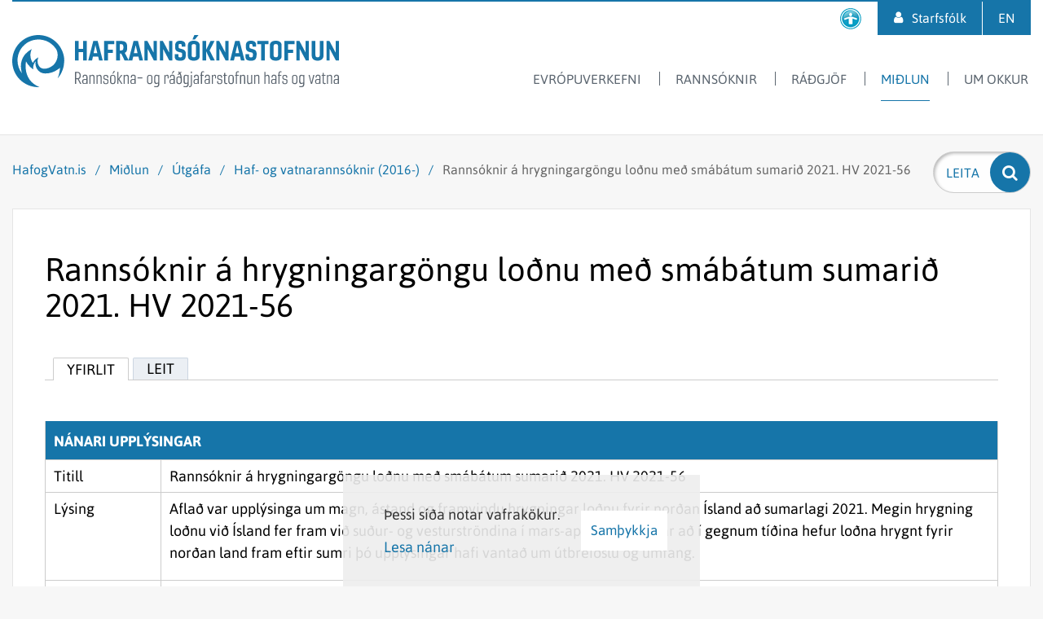

--- FILE ---
content_type: text/html; charset=UTF-8
request_url: https://www.hafogvatn.is/is/midlun/utgafa/haf-og-vatnarannsoknir/rannsoknir-a-hrygningargongu-lodnu-med-smabatum-sumarid-2021-hv-2021-56
body_size: 14396
content:
<!DOCTYPE html><!--
		Stefna ehf. - Moya Vefumsjónarkerfi
		- - - - - - - - - - - - - - - - - -
		http://www.moya.is
		Moya - útgáfa 1.16.2		- - - - - - - - - - - - - - - - - -
-->
<html xmlns="http://www.w3.org/1999/xhtml" lang="is">
<head>
	<meta http-equiv="X-UA-Compatible" content="IE=edge">
	<meta name="viewport" content="width=device-width, initial-scale=1.0">
		<meta charset="UTF-8">
	<meta name="author" content="Hafrannsóknastofnun" >
	<meta name="generator" content="Moya 1.16.2" >
		<meta property="og:title" content="Ranns&oacute;knir &aacute; hrygningarg&ouml;ngu lo&eth;nu me&eth; sm&aacute;b&aacute;tum sumari&eth; 2021. HV 2021-56">
	<meta property="og:image" content="https://www.hafogvatn.is/static/sitemap/lg/ca93a3c250264457778aa94f8f460b7c-fornu_0116-hdr.jpg?v=1768994029">
	<meta property="og:url" content="https://www.hafogvatn.is/is/midlun/utgafa/haf-og-vatnarannsoknir/rannsoknir-a-hrygningargongu-lodnu-med-smabatum-sumarid-2021-hv-2021-56">
	<meta property="og:site_name" content="Hafranns&oacute;knastofnun">
	<meta property="og:image:width" content="1370">
	<meta property="og:image:height" content="1027">
	<meta property="og:locale" content="is_IS">
	<meta property="og:type" content="article">

		<title>Rannsóknir á hrygningargöngu loðnu með smábátum sumarið 2021. HV 2021-56 | Hafrannsóknastofnun</title>		<!-- Global site tag (gtag.js) - Google Analytics -->
	<script async src="https://www.googletagmanager.com/gtag/js?id=G-ZP0SRNGBVP"></script>
	<script>
		window.dataLayer = window.dataLayer || [];
		function gtag(){dataLayer.push(arguments);}
		gtag('js', new Date());
		gtag('config', 'G-ZP0SRNGBVP');
	</script>
    <link href="/static/themes/2017/theme.css?v=c544b53f66" rel="stylesheet" media="all" type="text/css"/>
		<link rel="apple-touch-icon" sizes="180x180" href="/static/themes/2017/favicon/apple-touch-icon.png?v=d863682b29">
	<link rel="icon" type="image/png" sizes="32x32" href="/static/themes/2017/favicon/favicon-32x32.png?v=0871cd86ca">
	<link rel="icon" type="image/png" sizes="16x16" href="/static/themes/2017/favicon/favicon-16x16.png?v=de1afb9f33">
	<link rel="manifest" href="/static/themes/2017/favicon/manifest.json">
	<link rel="mask-icon" href="/static/themes/2017/favicon/safari-pinned-tab.svg?v=9fc91ebbe5" color="#1675a9">
	<meta name="theme-color" content="#1675a9">
		<link href="/is/feed" rel="alternate" type="application/rss+xml" title="RSS - Fréttir" >
	<link href="/static/themes/DEFAULT/defaults/grid.css?v=1768994029" media="screen" rel="stylesheet" type="text/css" >
	<link href="/favicon.ico" rel="icon" type="image/x-icon" >
	<link href="/favicon.ico" rel="shortcut icon" type="image/x-icon" >
	<link href="/_moya/less/cookie-consent.css?v=1768994029" media="screen" rel="stylesheet" type="text/css" >
		
</head>
<body class="research hideright accordion-layout1" data-static-version="1768994029">
    <a href="#main" id="skipToMain">Fara í efni</a> <a id="siteTop" class="hide">&nbsp;</a>
    
<div id="fb-root"></div>
<script>(function(d, s, id) {
		var js, fjs = d.getElementsByTagName(s)[0];
		if (d.getElementById(id)) return;
		js = d.createElement(s);
		js.id = id;
		js.src = "//connect.facebook.net/is_IS/sdk.js#xfbml=1&version=v2.0";
		fjs.parentNode.insertBefore(js, fjs);
	}(document, 'script', 'facebook-jssdk'));
</script>

<div id="page">
	
	<div id="pageContainer">
		<div id="header">
			<div class="outerWrap">
				<div class="logo">
					<a href="/is" aria-label="Hafrannsóknastofnun">
						<svg xmlns="http://www.w3.org/2000/svg" width="401" height="64" viewBox="141 -14 401 64"><g class="t1"><path class="st0" d="M219.5 32.5V39h1.5c1.9 0 2.7-.8 2.7-2.7v-.9c0-2-.8-2.9-2.6-2.9h-1.6m-1.4 13.6V31.3h2.8c3 0 4.1 1.5 4.1 4v1.1c0 1.9-.7 3.1-2.4 3.6l3.3 6.1h-1.6l-3-5.9h-1.8v5.9h-1.4zm13.9-1.7v-3.3h-2c-1.3 0-1.8.5-1.8 1.8v.6c0 1.1.5 1.7 1.5 1.7.7-.1 1.6-.3 2.3-.8m-5.2-1.5c0-1.9 1-2.9 3-2.9h2.2v-2.3c0-1.3-.5-1.8-1.7-1.8s-1.6.5-1.6 1.8v.5h-1.3v-.7c0-2 1-2.8 3-2.8 2.1 0 3 1 3 2.8v8.6h-1.1l-.2-.8c-.8.6-1.8.8-2.8.8-1.6 0-2.5-.9-2.5-2.7v-.5zm10.1-7.1c.8-.5 1.8-1 2.8-1 1.6 0 2.3 1.1 2.3 2.8v8.5h-1.3v-8.2c0-1.3-.5-1.9-1.4-1.9-.8 0-1.6.5-2.3.9v9.2h-1.3V34.9h1l.2.9m8.7 0c.8-.5 1.8-1 2.8-1 1.6 0 2.3 1.1 2.3 2.8v8.5h-1.3v-8.2c0-1.3-.5-1.9-1.4-1.9-.8 0-1.6.5-2.3.9v9.2h-1.3V34.9h1l.2.9m13.5 7.7c0 2.1-1.2 2.8-3.3 2.8-2 0-3.1-.7-3.1-2.6v-1.3h1.3v1.2c0 1.3.8 1.6 1.9 1.6 1.2 0 2-.3 2-1.6v-1c0-.7-.3-1.2-1.2-1.4l-1.6-.3c-1.6-.4-2.2-.8-2.2-2.8v-.7c0-1.6 1-2.5 3-2.5s3 .9 3 2.5v1.2h-1.3v-1.1c0-.9-.5-1.4-1.7-1.4-1.3 0-1.8.4-1.8 1.4v.5c0 1.3.4 1.4 1.4 1.7l1.5.3c1.5.3 2.1.9 2.1 2.4v1.1m4.7-9.9l1.7-3.3h1.8l-2.6 3.3h-.9m-1.4 9.3c0 1.5.7 2.2 2 2.2s2-.7 2-2.2v-4.8c0-1.5-.7-2.2-2-2.2s-2 .7-2 2.2v4.8zm5.3.4c0 1.9-1.2 3-3.3 3s-3.3-1.1-3.3-3v-5.4c0-1.9 1.2-3 3.3-3s3.3 1.1 3.3 3v5.4zm2.3 2.8V31.3h1.3v8.4l3.4-4.7h1.5l-3.8 5.1 4 6h-1.5l-3.6-5.5v5.5H270m9-10.3c.8-.5 1.8-1 2.8-1 1.6 0 2.3 1.1 2.3 2.8v8.5h-1.3v-8.2c0-1.3-.5-1.9-1.4-1.9-.8 0-1.6.5-2.3.9v9.2h-1.3V34.9h1l.2.9m12.1 8.6v-3.3h-2c-1.3 0-1.8.5-1.8 1.8v.6c0 1.1.5 1.7 1.5 1.7.8-.1 1.7-.3 2.3-.8m-5.1-1.5c0-1.9 1-2.9 3-2.9h2.2v-2.3c0-1.3-.5-1.8-1.7-1.8s-1.6.5-1.6 1.8v.5h-1.3v-.7c0-2 1-2.8 3-2.8 2.1 0 3 1 3 2.8v8.6h-1.1l-.2-.8c-.8.6-1.8.8-2.8.8-1.6 0-2.5-.9-2.5-2.7v-.5zm8.7-4.9h6v1.2h-6zm13.1 4.9c0 1.5.7 2.2 2 2.2s2-.7 2-2.2v-4.8c0-1.5-.7-2.2-2-2.2s-2 .7-2 2.2v4.8m5.3.4c0 1.9-1.2 3-3.3 3-2.1 0-3.3-1.1-3.3-3v-5.4c0-1.9 1.2-3 3.3-3 2.1 0 3.3 1.1 3.3 3v5.4zm7.1.9v-7.5c-.7-.5-1.3-.7-2-.7-1 0-1.6.6-1.6 1.9v4.8c0 1.3.5 2.2 1.7 2.2.6-.1 1.2-.3 1.9-.7m-4.9-6.5c0-1.8.9-2.9 2.7-2.9.9 0 1.7.3 2.4.8l.1-.6h1v11.7c0 2.2-1.2 3.4-3.9 3.4-.8 0-1.8-.1-2.3-.3v-1.2c.4.1 1.5.3 2.2.3 1.8 0 2.6-.9 2.6-2.4v-1.1c-.8.5-1.5.7-2.2.7-1.8 0-2.7-1.2-2.7-3l.1-5.4zm16.4 1.4v-2.2c0-.7-.3-1-.8-1-.7 0-1.4.6-1.9 1.2v9h-1.3V34.9h1l.2 1.1c.7-.7 1.4-1.2 2.4-1.2 1.1 0 1.6.8 1.6 2v2.4h-1.2m5-5.6l1.7-3.3h1.8l-2.6 3.3h-.9m2.3 10.8v-3.3h-2c-1.3 0-1.8.5-1.8 1.8v.6c0 1.1.5 1.7 1.5 1.7.8-.1 1.7-.3 2.3-.8zm-5.1-1.5c0-1.9 1-2.9 3-2.9h2.2v-2.3c0-1.3-.5-1.8-1.7-1.8s-1.6.5-1.6 1.8v.5h-1.3v-.7c0-2 1-2.8 3-2.8 2.1 0 3 1 3 2.8v8.6h-1l-.2-.8c-.8.6-1.8.8-2.8.8-1.6 0-2.5-.9-2.5-2.7v-.5h-.1zm9.8-3v2.9c0 1.4.7 2.3 2 2.3 1.5 0 2.1-.9 2.1-2.3v-2.2c0-1.9-.6-2.6-2.2-2.6-1.2 0-1.9.5-1.9 1.9m5.1-8.3l-1.4 1.2c1 1.8 1.8 4.2 1.8 7.8v2.5c0 2-1.3 3.2-3.4 3.2s-3.4-1.2-3.4-3.2v-3.5c0-1.8 1.2-2.8 3-2.8.9 0 1.7.3 2.2.9-.3-1.6-.7-2.8-1.3-3.9l-1.6 1.4-.7-.9 1.7-1.4c-.3-.5-.7-1-1.1-1.4l1-.8c.4.4.8.8 1.2 1.3l1.4-1.1.6.7zm7.5 12.6v-7.5c-.7-.5-1.3-.7-2-.7-1 0-1.6.6-1.6 1.9v4.8c0 1.3.5 2.2 1.7 2.2.5-.1 1.1-.3 1.9-.7m-5-6.5c0-1.8.9-2.9 2.7-2.9.9 0 1.7.3 2.4.8l.1-.6h1v11.7c0 2.2-1.2 3.4-3.9 3.4-.8 0-1.8-.1-2.3-.3v-1.2c.4.1 1.5.3 2.2.3 1.8 0 2.6-.9 2.6-2.4v-1.1c-.8.5-1.5.7-2.2.7-1.8 0-2.7-1.2-2.7-3l.1-5.4zm10.3-4.8h-1.4v-2.1h1.4v2.1zm-.1 2.1v10.9c0 2.8-.7 4.1-2.6 4.1-.3 0-.5 0-.8-.1v-1.2c.2 0 .5.1.8.1.9 0 1.3-.8 1.3-2.9V35h1.3zm7.1 9.4v-3.3h-2c-1.3 0-1.8.5-1.8 1.8v.6c0 1.1.5 1.7 1.5 1.7.8-.1 1.7-.3 2.3-.8m-5.1-1.5c0-1.9 1-2.9 3-2.9h2.2v-2.3c0-1.3-.5-1.8-1.7-1.8s-1.6.5-1.6 1.8v.5H364v-.7c0-2 1-2.8 3-2.8 2.1 0 3 1 3 2.8v8.6h-1l-.2-.8c-.8.6-1.8.8-2.8.8-1.6 0-2.5-.9-2.5-2.7v-.5zm12.8-11.1c-.2-.1-.6-.2-1.1-.2-.9 0-1.3.4-1.3 1.7V35h2.2v1.1h-2.2v10h-1.3v-10h-.9V35h.9v-1.7c0-1.9.9-2.8 2.6-2.8.5 0 .8.1 1.2.2v1.1m5.7 12.6v-3.3h-2c-1.3 0-1.8.5-1.8 1.8v.6c0 1.1.5 1.7 1.5 1.7.8-.1 1.7-.3 2.3-.8m-5.1-1.5c0-1.9 1-2.9 3-2.9h2.2v-2.3c0-1.3-.5-1.8-1.7-1.8s-1.6.5-1.6 1.8v.5h-1.3v-.7c0-2 1-2.8 3-2.8 2.1 0 3 1 3 2.8v8.6h-1l-.2-.8c-.8.6-1.8.8-2.8.8-1.6 0-2.5-.9-2.5-2.7l-.1-.5zm12.9-3.8v-2.2c0-.7-.3-1-.8-1-.7 0-1.4.6-1.9 1.2v9h-1.3V34.9h1l.2 1.1c.7-.7 1.4-1.2 2.4-1.2 1.1 0 1.6.8 1.6 2v2.4h-1.2m8.9 4.3c0 2.1-1.2 2.8-3.3 2.8-2 0-3.1-.7-3.1-2.6v-1.3h1.3v1.2c0 1.3.8 1.6 1.9 1.6 1.2 0 2-.3 2-1.6v-1c0-.7-.3-1.2-1.2-1.4l-1.6-.3c-1.6-.4-2.2-.8-2.2-2.8v-.7c0-1.6 1-2.5 3-2.5s3 .9 3 2.5v1.2h-1.3v-1.1c0-.9-.5-1.4-1.7-1.4-1.3 0-1.8.4-1.8 1.4v.5c0 1.3.4 1.4 1.4 1.7l1.5.3c1.5.3 2.1.9 2.1 2.4v1.1M400 35h1.1v-2.5h1.3V35h2.2v1.1h-2.2v7.2c0 1.1.4 1.7 1.4 1.7.4 0 .9-.1 1.1-.2V46c-.3.1-.9.2-1.4.2-1.8 0-2.4-1-2.4-2.7v-7.4H400V35m7.6 7.9c0 1.5.7 2.2 2 2.2s2-.7 2-2.2v-4.8c0-1.5-.7-2.2-2-2.2s-2 .7-2 2.2v4.8m5.3.4c0 1.9-1.2 3-3.3 3-2.1 0-3.3-1.1-3.3-3v-5.4c0-1.9 1.2-3 3.3-3 2.1 0 3.3 1.1 3.3 3v5.4zm6.2-11.5c-.2-.1-.6-.2-1.1-.2-.9 0-1.3.4-1.3 1.7V35h2.2v1.1h-2.2v10h-1.3v-10h-.9V35h.9v-1.7c0-1.9.9-2.8 2.6-2.8.5 0 .8.1 1.2.2v1.1m2.6 4c.8-.5 1.8-1 2.8-1 1.6 0 2.3 1.1 2.3 2.8v8.5h-1.3v-8.2c0-1.3-.5-1.9-1.4-1.9-.8 0-1.6.5-2.3.9v9.2h-1.3V34.9h1l.2.9m12.7 10.3l-.1-.8c-.8.5-1.8 1-2.8 1-1.6 0-2.3-1.1-2.3-2.9V35h1.3v8c0 1.4.5 2.1 1.4 2.1.8 0 1.6-.4 2.3-.9V35h1.3v11.1h-1.1m4.7-10.3c.8-.5 1.8-1 2.8-1 1.6 0 2.3 1.1 2.3 2.8v8.5H443v-8.2c0-1.3-.5-1.9-1.4-1.9-.8 0-1.6.5-2.3.9v9.2H438V34.9h1l.2.9m11.3 10.3V31.3h1.3v4.4c.8-.5 1.7-.9 2.6-.9 1.6 0 2.3 1.1 2.3 2.8v8.5h-1.3v-8.2c0-1.3-.5-1.9-1.4-1.9-.8 0-1.6.5-2.3.9v9.2h-1.2m13.3-1.7v-3.3h-2c-1.3 0-1.8.5-1.8 1.8v.6c0 1.1.5 1.7 1.5 1.7.8-.1 1.7-.3 2.3-.8m-5.1-1.5c0-1.9 1-2.9 3-2.9h2.2v-2.3c0-1.3-.5-1.8-1.7-1.8s-1.6.5-1.6 1.8v.5h-1.3v-.7c0-2 1-2.8 3-2.8 2.1 0 3 1 3 2.8v8.6h-1.1l-.2-.8c-.8.6-1.8.8-2.8.8-1.6 0-2.5-.9-2.5-2.7v-.5zm12.8-11.1c-.2-.1-.6-.2-1.1-.2-.9 0-1.3.4-1.3 1.7V35h2.2v1.1h-2.2v10h-1.3v-10h-.9V35h.9v-1.7c0-1.9.9-2.8 2.6-2.8.5 0 .8.1 1.2.2v1.1m7.2 11.7c0 2.1-1.2 2.8-3.3 2.8-2 0-3.1-.7-3.1-2.6v-1.3h1.3v1.2c0 1.3.8 1.6 1.9 1.6 1.2 0 2-.3 2-1.6v-1c0-.7-.3-1.2-1.2-1.4l-1.6-.3c-1.6-.4-2.2-.8-2.2-2.8v-.7c0-1.6 1-2.5 3-2.5s3 .9 3 2.5v1.2h-1.3v-1.1c0-.9-.5-1.4-1.7-1.4-1.3 0-1.8.4-1.8 1.4v.5c0 1.3.4 1.4 1.4 1.7l1.5.3c1.5.3 2.1.9 2.1 2.4v1.1m6.9-.6c0 1.5.7 2.2 2 2.2s2-.7 2-2.2v-4.8c0-1.5-.7-2.2-2-2.2s-2 .7-2 2.2v4.8m5.3.4c0 1.9-1.2 3-3.3 3-2.1 0-3.3-1.1-3.3-3v-5.4c0-1.9 1.2-3 3.3-3 2.1 0 3.3 1.1 3.3 3v5.4zm7.2.9v-7.5c-.7-.5-1.3-.7-2-.7-1 0-1.6.6-1.6 1.9v4.8c0 1.3.5 2.2 1.7 2.2.6-.1 1.2-.3 1.9-.7m-5-6.5c0-1.8.9-2.9 2.7-2.9.9 0 1.7.3 2.4.8l.1-.6h1v11.7c0 2.2-1.2 3.4-3.9 3.4-.8 0-1.8-.1-2.3-.3v-1.2c.4.1 1.5.3 2.2.3 1.8 0 2.6-.9 2.6-2.4v-1.1c-.8.5-1.5.7-2.2.7-1.8 0-2.7-1.2-2.7-3l.1-5.4zm18.7-2.7L509 46.1h-1.4L504.7 35h1.3l2.2 9.4 2.3-9.4h1.4m5.9 9.4v-3.3h-2c-1.3 0-1.8.5-1.8 1.8v.6c0 1.1.5 1.7 1.5 1.7.8-.1 1.7-.3 2.3-.8m-5.1-1.5c0-1.9 1-2.9 3-2.9h2.2v-2.3c0-1.3-.5-1.8-1.7-1.8s-1.6.5-1.6 1.8v.5h-1.3v-.7c0-2 1-2.8 3-2.8 2.1 0 3 1 3 2.8v8.6h-1l-.2-.8c-.8.6-1.8.8-2.8.8-1.6 0-2.5-.9-2.5-2.7v-.5h-.1zm8.1-7.9h1.1v-2.5h1.3V35h2.2v1.1h-2.2v7.2c0 1.1.4 1.7 1.4 1.7.4 0 .9-.1 1.1-.2V46c-.3.1-.9.2-1.4.2-1.8 0-2.4-1-2.4-2.7v-7.4h-1.1V35m7.6.8c.8-.5 1.8-1 2.8-1 1.6 0 2.3 1.1 2.3 2.8v8.5h-1.3v-8.2c0-1.3-.5-1.9-1.4-1.9-.8 0-1.6.5-2.3.9v9.2h-1.3V34.9h1l.2.9m12.2 8.6v-3.3h-2c-1.3 0-1.8.5-1.8 1.8v.6c0 1.1.5 1.7 1.5 1.7.7-.1 1.6-.3 2.3-.8m-5.2-1.5c0-1.9 1-2.9 3-2.9h2.2v-2.3c0-1.3-.5-1.8-1.7-1.8s-1.6.5-1.6 1.8v.5H536v-.7c0-2 1-2.8 3-2.8 2.1 0 3 1 3 2.8v8.6h-1.1l-.2-.8c-.8.6-1.8.8-2.8.8-1.6 0-2.5-.9-2.5-2.7v-.5z"/></g><g class="t2"><path class="st1" d="M218.1 17.2V-6.7h4.5V3h5.3v-9.7h4.6v23.9h-4.6V6.9h-5.3v10.3h-4.5m22.8-9h4.5l-2.3-9.8-2.2 9.8m-6.6 9l6.2-23.9h5.4l6.2 23.9h-4.5l-1.1-4.8h-6.4l-1.1 4.8h-4.7zm19.5 0V-6.7h12.4v3.9h-7.8V4h6v3.9h-6v9.3h-4.6m19.3-20v7.7h1.7c1.6 0 2.6-.9 2.6-2.8V.2c0-2-.9-2.9-2.5-2.9h-1.8m-4.5 19.9V-6.7h6.2c5.2 0 7.2 2.4 7.2 6.5v3c0 2.4-.9 4.2-2.9 5.1l4.9 9.3h-5.1l-4.2-8.5h-1.5v8.5h-4.6z"/><path class="st1" d="M290.3 8.2h4.5l-2.3-9.8-2.2 9.8m-6.6 9l6.2-23.9h5.4l6.2 23.9H297l-1.1-4.8h-6.4l-1.1 4.8h-4.7zm31.1 0l-7.6-14.3v14.3h-4V-6.7h3.7l7.6 14.3V-6.7h3.9v23.9h-3.6m18.9 0l-7.6-14.3.1.6v13.7h-4V-6.7h3.7l7.6 14.3-.1-.9V-6.7h4v23.9h-3.7m20.3-6.3c0 4.7-2.2 6.6-6.2 6.6h-1.4c-3.8 0-5.9-1.4-5.9-4.8V9.6h4.4V11c0 2 .6 2.4 1.7 2.4h1.1c1.1 0 1.9-.3 1.9-2.5V9.6c0-1.2-.5-1.9-1.8-2.2l-2.2-.5c-3.3-.8-4.7-2.3-4.7-6.7V-1c0-4 2.2-6 6-6h.5c3.7 0 6.1 1.8 6.1 4.8V.3H349V-1c0-1.5-.5-2.1-1.7-2.1h-.5c-1.2 0-1.6.5-1.6 2.4V0c0 1.8.3 2.2 1.7 2.6l1.9.5c4.1 1.1 5.3 2.6 5.3 6.7l-.1 1.1m8.1-19.3l2.4-5.5h5.1l-4.5 5.5h-3m-.9 8v11.2c0 1.8.8 2.5 2.7 2.5 1.8 0 2.7-.7 2.7-2.5V-.4c0-1.8-.9-2.5-2.7-2.5-1.9 0-2.7.7-2.7 2.5zm9.8-1.1V12c0 3.5-2.8 5.5-7.2 5.5s-7.2-2-7.2-5.5V-1.5c0-3.5 2.8-5.5 7.2-5.5s7.2 2 7.2 5.5zm3.5 18.7V-6.7h4.5V4.1l5.4-10.8h4.8L383.3 5l6.3 12.2h-5.1L379 6.1v11.1h-4.5m28.4 0l-7.6-14.3v14.3h-3.9V-6.7h3.6l7.6 14.3V-6.7h4v23.9h-3.7m12.1-9h4.5l-2.3-9.8-2.2 9.8m-6.6 9l6.2-23.9h5.4l6.2 23.9h-4.5l-1.1-4.8h-6.4l-1.1 4.8h-4.7zm32.4-6.3c0 4.7-2.2 6.6-6.2 6.6h-1.4c-3.8 0-5.9-1.4-5.9-4.8V9.6h4.4V11c0 2 .6 2.4 1.7 2.4h1.1c1.1 0 1.9-.3 1.9-2.5V9.6c0-1.2-.5-1.9-1.8-2.2l-2.2-.5c-3.3-.8-4.7-2.3-4.7-6.7V-1c0-4 2.2-6 6-6h.5c3.7 0 6.1 1.8 6.1 4.8V.3h-4.4V-1c0-1.5-.5-2.1-1.7-2.1h-.5c-1.2 0-1.6.5-1.6 2.4V0c0 1.8.3 2.2 1.7 2.6l1.9.5c4.1 1.1 5.3 2.6 5.3 6.7v1.1m5.4 6.3v-20h-4.6v-3.9h13.7v3.9h-4.6v20h-4.5M461.8-.4v11.2c0 1.8.8 2.5 2.7 2.5 1.8 0 2.7-.7 2.7-2.5V-.4c0-1.8-.9-2.5-2.7-2.5-1.9 0-2.7.7-2.7 2.5m9.8-1.1V12c0 3.5-2.8 5.5-7.2 5.5s-7.2-2-7.2-5.5V-1.5c0-3.5 2.8-5.5 7.2-5.5s7.2 2 7.2 5.5zm3.5 18.7V-6.7h12.3v3.9h-7.8V4h6.1v3.9h-6.1v9.3h-4.5m26.3 0l-7.6-14.3v14.3h-4V-6.7h3.7l7.6 14.3V-6.7h3.9v23.9h-3.6M523-6.7v18c0 3.9-2.8 6.2-7.2 6.2s-7.2-2.3-7.2-6.2v-18h4.5v17.1c0 2.1.9 3 2.7 3s2.7-.9 2.7-3V-6.7h4.5m15.2 23.9l-7.6-14.3v14.3h-3.9V-6.7h3.6l7.6 14.3V-6.7h4v23.9h-3.7"/></g><path class="st1" d="M196.7 10.4v.8c-.1 3.4-1.2 6.5-3 9-.1.2-.3.4-.4.6-.6.8-1.3 1.6-2.1 2.3-.1.1-.3.2-.4.3-2.9 2.5-6.7 4-10.8 4-2.2 0-4.2-1-5.6-2.7-1.5-1.8-2.3-4.2-2.3-6.7 0-.4 0-.8.1-1.2 0-.2.1-.4.1-.6.2-.9.4-1.8.8-2.6 0-.1.1-.1.1-.2-.3.1-.6.3-.9.5-2.6 1.4-4.7 3.6-6 6.3-1.9-2.7-3-6-3-9.5 0-2.4.5-4.6 1.4-6.7.1-.2.3-.6.3-.7-.8.4-1.7 1.1-2.5 1.5-1.7 1.1-3.3 2.4-4.7 3.9l-.5.5c-.4.4-.7.9-1.1 1.3l-.1.1c-.1.1-.2.3-.3.4 0 0 0 .1-.1.1-2.6 3.7-4.1 8.2-4.1 13.1 0 1.3.1 2.5.3 3.8.2 1.8.6 3.5 1.1 5.1-3.6-4.5-5.5-10.1-5.5-15.9 0-6.9 2.7-13.4 7.5-18.2.5-.5 1-1 1.6-1.4.2-.2.5-.4.7-.6.2-.2.5-.4.7-.6 1-.8 2.1-1.4 3.3-2 .3-.1.6-.3.8-.4 4.1-2 8.8-2.8 13.6-2.4 5 .5 9.8 2.4 13.7 5.6 2 1.7 3.8 3.6 5.2 5.7 0-.1 2.1 2.9 2.1 7.5m8.2 6.6c-.5-17.2-14.6-31-31.9-31-.8 0-1.5 0-2.3.1-.4 0-.7.1-1.1.1-1.5.2-3 .4-4.4.8-.3.1-.7.2-1 .3-.1 0-.3.1-.4.1-.3.1-.7.2-1 .3C150.1-8.1 141 3.9 141 18c0 17.7 14.3 32 32 32h1.5c-.3-.1-.6-.2-.9-.4-4.8-2.2-8.3-5-10.7-8.1-.2-.3-.4-.5-.6-.8-5.8-8.1-5.1-17.8-4.4-22.2v-.2c1.2 2.4 2.8 4.6 4.8 6.5 1.3 1.3 2.6 2.4 4.1 3.4v-.6c0-.4-.1-.8-.1-1.2 0-3.2 1.2-6.1 3.2-8.3-.1.3-.2.6-.2 1 0 .3-.1.5-.1.8 0 .4-.1.9-.1 1.3 0 4.2 2.2 7.9 5.5 10.1.4.3.9.6 1.4.8.2.1.5.2.7.3 1.4.5 2.9.8 4.4.8 2.8 0 5.5-.4 8-1.2.2-.1.4-.1.6-.2 2.1-.7 4.1-1.7 6-3 .3-.2.5-.4.8-.5.4-.3.7-.6 1.1-.8 1.1-.7 1.7-1.2 1.7-1.2s-.1 1-.3 2.6c0 .2-.1.4-.1.7-.4 2.3-1 5.7-2.3 9-.1.2-.2.4-.3.7l1.5-1.8c2.8-3.7 4.8-8 5.8-12.7.1-.3.1-.7.2-1 .3-1.4.4-2.9.5-4.4v-1.2c.2-.6.2-.9.2-1.2z"/></svg>					</a>
				</div>
				<div id="mainmenu">
					<ul class="menu mmLevel1 " id="mmm-5"><li class="ele-eu-verkefni si level1 first ord-1"><a href="/is/eu-verkefni"><span>Evr&oacute;puverkefni</span></a></li><li class="ele-rannsoknir si level1 children goto ord-2"><a href="/is/rannsoknir"><span>Ranns&oacute;knir</span></a><ul class="menu mmLevel2 " id="mmm-7"><li class="ele-dyrasvif-og-ata si level2 children first ord-1"><a href="/is/rannsoknir/dyrasvif-og-ata"><span>D&yacute;rasvif </span></a><ul class="menu mmLevel3 " id="mmm-189"><li class="ele-bergmalsmaelingar-a-ljosatu si level3 first ord-1"><a href="/is/rannsoknir/dyrasvif-og-ata/bergmalsmaelingar-a-ljosatu"><span>Bergm&aacute;lsm&aelig;lingar &aacute; lj&oacute;s&aacute;tu</span></a></li><li class="ele-langrimavoktun-atu si level3 ord-2"><a href="/is/rannsoknir/dyrasvif-og-ata/langrimavoktun-atu"><span>Langt&iacute;mav&ouml;ktun &aacute;tu</span></a></li><li class="ele-umhverfisthaettir-dyrasvif-og-sild si level3 last ord-3"><a href="/is/rannsoknir/dyrasvif-og-ata/umhverfisthaettir-dyrasvif-og-sild"><span>Umhverfis&thorn;&aelig;ttir, d&yacute;rasvif og s&iacute;ld</span></a></li></ul></li><li class="ele-efnagreiningar si level2 children ord-2"><a href="/is/rannsoknir/efnagreiningar"><span>Efnagreiningar</span></a><ul class="menu mmLevel3 " id="mmm-520"><li class="ele-loftmaelingar si level3 first ord-1"><a href="/is/rannsoknir/efnagreiningar/loftmaelingar"><span>Loftm&aelig;lingar</span></a></li><li class="ele-utblastur-frarennsli-og-urgangur si level3 last ord-2"><a href="/is/rannsoknir/efnagreiningar/utblastur-frarennsli-og-urgangur"><span>&Uacute;tbl&aacute;stur, fr&aacute;rennsli og &uacute;rgangur</span></a></li></ul></li><li class="ele-ferskvatnsfiskar si level2 children ord-3"><a href="/is/rannsoknir/ferskvatnsfiskar"><span>Ferskvatnsfiskar</span></a><ul class="menu mmLevel3 " id="mmm-460"><li class="ele-atlantshafslax si level3 children first ord-1"><a href="/is/rannsoknir/ferskvatnsfiskar/atlantshafslax"><span>Atlantshafslax</span></a><ul class="menu mmLevel4 " id="mmm-461"><li class="ele-um-sjavarlus-og-laxalus si level4 first last ord-1"><a href="/is/rannsoknir/ferskvatnsfiskar/atlantshafslax/um-sjavarlus-og-laxalus"><span>Um sj&aacute;varl&uacute;s og laxal&uacute;s</span></a></li></ul></li><li class="ele-all si level3 ord-2"><a href="/is/rannsoknir/ferskvatnsfiskar/all"><span>&Aacute;ll</span></a></li><li class="ele-bleikja si level3 ord-3"><a href="/is/rannsoknir/ferskvatnsfiskar/bleikja"><span>Bleikja</span></a></li><li class="ele-flundra si level3 ord-4"><a href="/is/rannsoknir/ferskvatnsfiskar/flundra"><span>Flundra</span></a></li><li class="ele-hnudlax si level3 ord-5"><a href="/is/rannsoknir/ferskvatnsfiskar/hnudlax"><span>Hn&uacute;&eth;lax</span></a></li><li class="ele-hornsili si level3 ord-6"><a href="/is/rannsoknir/ferskvatnsfiskar/hornsili"><span>Horns&iacute;li</span></a></li><li class="ele-urridi si level3 last ord-7"><a href="/is/rannsoknir/ferskvatnsfiskar/urridi"><span>Urri&eth;i</span></a></li></ul></li><li class="ele-stangveidi si level2 children ord-4"><a href="/is/rannsoknir/stangveidi"><span>Stangvei&eth;i</span></a><ul class="menu mmLevel3 " id="mmm-468"><li class="ele-hreistursynataka si level3 first ord-1"><a href="/is/rannsoknir/stangveidi/hreistursynataka"><span>Hreisturs&yacute;nataka</span></a></li><li class="ele-skraning-a-afla si level3 ord-2"><a href="/is/rannsoknir/stangveidi/skraning-a-afla"><span>Skr&aacute;ning &aacute; afla</span></a></li><li class="ele-staerstu-fiskarnir si level3 ord-3"><a href="/is/rannsoknir/stangveidi/staerstu-fiskarnir"><span>St&aelig;rstu fiskarnir</span></a></li><li class="ele-veitt-og-sleppt si level3 last ord-4"><a href="/is/rannsoknir/stangveidi/veitt-og-sleppt"><span>Veitt og sleppt</span></a></li></ul></li><li class="ele-fiskmerkingar si level2 children ord-5"><a href="/is/rannsoknir/fiskmerkingar"><span>Fiskmerkingar</span></a><ul class="menu mmLevel3 " id="mmm-203"><li class="ele-merki si level3 first ord-1"><a href="/is/rannsoknir/fiskmerkingar/merki"><span>Merki</span></a></li><li class="ele-skil-a-merkjum si level3 ord-2"><a href="/is/rannsoknir/fiskmerkingar/skil-a-merkjum"><span>Skil &aacute; merkjum</span></a></li><li class="ele-merkingaverkefni-i-gangi si level3 last ord-3"><a href="/is/rannsoknir/fiskmerkingar/merkingaverkefni-i-gangi"><span>Merkingaverkefni &iacute; gangi</span></a></li></ul></li><li class="ele-framandi-sjavarlifverur si level2 ord-6"><a href="/is/rannsoknir/framandi-sjavarlifverur"><span>Framandi sj&aacute;varl&iacute;fverur</span></a></li><li class="ele-hvalarannsoknir si level2 children ord-7"><a href="/is/rannsoknir/hvalarannsoknir"><span>Hvalaranns&oacute;knir</span></a><ul class="menu mmLevel3 " id="mmm-193"><li class="ele-gagnabanki-ljosmynda si level3 first ord-1"><a href="/is/rannsoknir/hvalarannsoknir/gagnabanki-ljosmynda"><span>Gagnabanki lj&oacute;smynda</span></a></li><li class="ele-hvalakomur-og-hvalrekar si level3 ord-2"><a href="/is/rannsoknir/hvalarannsoknir/hvalakomur-og-hvalrekar"><span>Hvalakomur og hvalrekar</span></a></li><li class="ele-hvalaspordagrunnur si level3 ord-3"><a href="/is/rannsoknir/hvalarannsoknir/hvalaspordagrunnur"><span>Hvalaspor&eth;agrunnur</span></a></li><li class="ele-liffraedi-vistfraedi-hrefnu si level3 ord-4"><a href="/is/rannsoknir/hvalarannsoknir/liffraedi-vistfraedi-hrefnu"><span>L&iacute;ffr&aelig;&eth;i &amp; vistfr&aelig;&eth;i hrefnu</span></a></li><li class="ele-liffraedi-vistfraedi-langreydar si level3 ord-5"><a href="/is/rannsoknir/hvalarannsoknir/liffraedi-vistfraedi-langreydar"><span>L&iacute;ffr&aelig;&eth;i &amp; vistfr&aelig;&eth;i langrey&eth;ar</span></a></li><li class="ele-merkingar-med-gervihnattasendum si level3 ord-6"><a href="/is/rannsoknir/hvalarannsoknir/merkingar-med-gervihnattasendum"><span>Merkingar me&eth; gervihnattasendum</span></a></li><li class="ele-stofngerd-og-stofnstaerd-hnisu si level3 ord-7"><a href="/is/rannsoknir/hvalarannsoknir/stofngerd-og-stofnstaerd-hnisu"><span>Stofnger&eth; og stofnst&aelig;r&eth; hn&iacute;su</span></a></li><li class="ele-hahyrningar-i-breytilegu-vistkerfi si level3 ord-8"><a href="/is/rannsoknir/hvalarannsoknir/hahyrningar-i-breytilegu-vistkerfi"><span>Topp afr&aelig;ningjar &iacute; breytilegu vistkerfi</span></a></li><li class="ele-vidtaekar-hvalatalningar si level3 last ord-9"><a href="/is/rannsoknir/hvalarannsoknir/vidtaekar-hvalatalningar"><span>V&iacute;&eth;t&aelig;kar hvalatalningar</span></a></li></ul></li><li class="ele-kolmunni si level2 ord-8"><a href="/is/rannsoknir/kolmunni"><span>Kolmunni</span></a></li><li class="ele-kortlagning-busvaeda si level2 ord-9"><a href="/is/rannsoknir/kortlagning-busvaeda"><span>Kortlagning b&uacute;sv&aelig;&eth;a</span></a></li><li class="ele-kortlagning-hafsbotnsins si level2 children ord-10"><a href="/is/rannsoknir/kortlagning-hafsbotnsins"><span>Kortlagning hafsbotnsins</span></a><ul class="menu mmLevel3 " id="mmm-161"><li class="ele-arnarfjordur si level3 first ord-1"><a href="/is/rannsoknir/kortlagning-hafsbotnsins/arnarfjordur"><span>Arnarfj&ouml;r&eth;ur</span></a></li><li class="ele-drekasvaedi si level3 ord-2"><a href="/is/rannsoknir/kortlagning-hafsbotnsins/drekasvaedi"><span>Drekasv&aelig;&eth;i</span></a></li><li class="ele-hali-dohrnbanki si level3 ord-3"><a href="/is/rannsoknir/kortlagning-hafsbotnsins/hali-dohrnbanki"><span>Hali Dohrnbanki</span></a></li><li class="ele-isafjardardjup si level3 ord-4"><a href="/is/rannsoknir/kortlagning-hafsbotnsins/isafjardardjup"><span>&Iacute;safjar&eth;ardj&uacute;p</span></a></li><li class="ele-jokulbanki si level3 ord-5"><a href="/is/rannsoknir/kortlagning-hafsbotnsins/jokulbanki"><span>J&ouml;kulbanki</span></a></li><li class="ele-jokuldjup si level3 ord-6"><a href="/is/rannsoknir/kortlagning-hafsbotnsins/jokuldjup"><span>J&ouml;kuldj&uacute;p</span></a></li><li class="ele-kolbeinseyjarhryggur-og-nagrenni si level3 ord-7"><a href="/is/rannsoknir/kortlagning-hafsbotnsins/kolbeinseyjarhryggur-og-nagrenni"><span>Kolbeinseyjarhryggur og n&aacute;grenni</span></a></li><li class="ele-kolluall si level3 ord-8"><a href="/is/rannsoknir/kortlagning-hafsbotnsins/kolluall"><span>Kollu&aacute;ll</span></a></li><li class="ele-kotluhryggir si level3 ord-9"><a href="/is/rannsoknir/kortlagning-hafsbotnsins/kotluhryggir"><span>K&ouml;tluhryggir</span></a></li><li class="ele-langanesgrunn si level3 ord-10"><a href="/is/rannsoknir/kortlagning-hafsbotnsins/langanesgrunn"><span>Langanesgrunn</span></a></li><li class="ele-latragrunn si level3 ord-11"><a href="/is/rannsoknir/kortlagning-hafsbotnsins/latragrunn"><span>L&aacute;tragrunn</span></a></li><li class="ele-nesdjup si level3 ord-12"><a href="/is/rannsoknir/kortlagning-hafsbotnsins/nesdjup"><span>Nesdj&uacute;p</span></a></li><li class="ele-reykjaneshryggur-og-nagrenni si level3 ord-13"><a href="/is/rannsoknir/kortlagning-hafsbotnsins/reykjaneshryggur-og-nagrenni"><span>Reykjaneshryggur og n&aacute;grenni</span></a></li><li class="ele-selvogsbanki si level3 ord-14"><a href="/is/rannsoknir/kortlagning-hafsbotnsins/selvogsbanki"><span>Selvogsbanki</span></a></li><li class="ele-sudaustan-lonsdjups si level3 ord-15"><a href="/is/rannsoknir/kortlagning-hafsbotnsins/sudaustan-lonsdjups"><span>Su&eth;austan L&oacute;nsdj&uacute;ps</span></a></li><li class="ele-sudausturmid si level3 ord-16"><a href="/is/rannsoknir/kortlagning-hafsbotnsins/sudausturmid"><span>Su&eth;austurmi&eth;</span></a></li><li class="ele-sudurdjup si level3 ord-17"><a href="/is/rannsoknir/kortlagning-hafsbotnsins/sudurdjup"><span>Su&eth;urdj&uacute;p</span></a></li><li class="ele-sudvestan-jokuldjups si level3 ord-18"><a href="/is/rannsoknir/kortlagning-hafsbotnsins/sudvestan-jokuldjups"><span>Su&eth;vestan J&ouml;kuldj&uacute;ps</span></a></li><li class="ele-sunnan-selvogsbanka si level3 ord-19"><a href="/is/rannsoknir/kortlagning-hafsbotnsins/sunnan-selvogsbanka"><span>Sunnan Selvogsbanka</span></a></li><li class="ele-sunnan-skeidarardjups si level3 ord-20"><a href="/is/rannsoknir/kortlagning-hafsbotnsins/sunnan-skeidarardjups"><span>Sunnan Skei&eth;ar&aacute;rdj&uacute;ps</span></a></li><li class="ele-sunna-skerjadjups si level3 ord-21"><a href="/is/rannsoknir/kortlagning-hafsbotnsins/sunna-skerjadjups"><span>Sunnan Skerjadj&uacute;ps</span></a></li><li class="ele-vesturdjup si level3 ord-22"><a href="/is/rannsoknir/kortlagning-hafsbotnsins/vesturdjup"><span>Vesturdj&uacute;p</span></a></li><li class="ele-vikurall si level3 ord-23"><a href="/is/rannsoknir/kortlagning-hafsbotnsins/vikurall"><span>V&iacute;kur&aacute;ll</span></a></li><li class="ele-austan-reykjaneshryggs si level3 ord-24"><a href="/is/rannsoknir/kortlagning-hafsbotnsins/austan-reykjaneshryggs"><span>Austan vi&eth; Reykjaneshrygg</span></a></li><li class="ele-vestfjardarmid si level3 last ord-25"><a href="/is/rannsoknir/kortlagning-hafsbotnsins/vestfjardarmid"><span>Vestfjar&eth;armi&eth;</span></a></li></ul></li><li class="ele-kvarnir-og-aldursakvordun-beinfiska si level2 ord-11"><a href="/is/rannsoknir/kvarnir-og-aldursakvordun-beinfiska"><span>Kvarnir og aldurs&aacute;kv&ouml;r&eth;un beinfiska</span></a></li><li class="ele-lodna si level2 children ord-12"><a href="/is/rannsoknir/lodna"><span>Lo&eth;na</span></a><ul class="menu mmLevel3 " id="mmm-267"><li class="ele-stofnmat-og-liffraedi-lodnu si level3 first ord-1"><a href="/is/rannsoknir/lodna/stofnmat-og-liffraedi-lodnu"><span>Stofnmat og l&iacute;ffr&aelig;&eth;i lo&eth;nu</span></a></li><li class="ele-utbreidsla-og-uppruni-lodnuungvidis si level3 ord-2"><a href="/is/rannsoknir/lodna/utbreidsla-og-uppruni-lodnuungvidis"><span>&Uacute;tbrei&eth;sla lo&eth;nuungvi&eth;is</span></a></li><li class="ele-frettir-af-lodnu si level3 last ord-3"><a href="/is/rannsoknir/lodna/frettir-af-lodnu"><span>Fr&eacute;ttir af Lo&eth;nu</span></a></li></ul></li><li class="ele-makrill si level2 children ord-13"><a href="/is/rannsoknir/makrill"><span>Makr&iacute;ll</span></a><ul class="menu mmLevel3 " id="mmm-141"><li class="ele-makrill-i-n-atlantshafi si level3 first ord-1"><a href="/is/rannsoknir/makrill/makrill-i-n-atlantshafi"><span>Makr&iacute;ll &iacute; N-Atlantshafi</span></a></li><li class="ele-makrilmerkingar si level3 ord-2"><a href="/is/rannsoknir/makrill/makrilmerkingar"><span>Makr&iacute;lmerkingar</span></a></li><li class="ele-utbreidsla-makrils si level3 last ord-3"><a href="/is/rannsoknir/makrill/utbreidsla-makrils"><span>&Uacute;tbrei&eth;sla makr&iacute;ls</span></a></li></ul></li><li class="ele-rannsoknir-a-hryggleysingum-med-myndavelum si level2 ord-14"><a href="/is/rannsoknir/rannsoknir-a-hryggleysingum-med-myndavelum"><span>Myndav&eacute;lar vi&eth; stofnmat</span></a></li><li class="ele-sjorannsoknir si level2 children ord-15"><a href="/is/rannsoknir/sjorannsoknir"><span>Sj&oacute;ranns&oacute;knir</span></a><ul class="menu mmLevel3 " id="mmm-159"><li class="ele-emodnet si level3 first ord-1"><a href="/is/rannsoknir/sjorannsoknir/emodnet"><span>EMODnet</span></a></li><li class="ele-seadatanet si level3 last ord-2"><a href="/is/rannsoknir/sjorannsoknir/seadatanet"><span>SeaDataNet</span></a></li></ul></li><li class="ele-steinbitur-og-hlyri si level2 ord-16"><a href="/is/rannsoknir/steinbitur-og-hlyri"><span>Steinb&iacute;tur &amp; hl&yacute;ri</span></a></li><li class="ele-stofnmaelingar si level2 ord-17"><a href="/is/rannsoknir/stofnmaelingar"><span>Stofnm&aelig;lingar</span></a></li><li class="ele-veidarfaerasja si level2 ord-18"><a href="/is/rannsoknir/veidarfaerasja"><span>Vei&eth;arf&aelig;rasj&aacute;</span></a></li><li class="ele-voktun-eiturthorunga si level2 ord-19"><a href="/is/rannsoknir/voktun-eiturthorunga"><span>V&ouml;ktun eitur&thorn;&ouml;runga</span></a></li><li class="ele-voktun-veidiaa si level2 children goto ord-20"><a href="/is/rannsoknir/voktun-veidiaa"><span>V&ouml;ktun vei&eth;i&aacute;a</span></a><ul class="menu mmLevel3 " id="mmm-286"><li class="ele-ar-og-eldi si level3 first ord-1"><a href="/is/rannsoknir/voktun-veidiaa/ar-og-eldi"><span>&Aacute;r og eldi</span></a></li><li class="ele-frettir si level3 ord-2"><a href="/is/rannsoknir/voktun-veidiaa/frettir"><span>Fr&eacute;ttir</span></a></li><li class="ele-myndbond si level3 ord-3"><a href="/is/rannsoknir/voktun-veidiaa/myndbond"><span>Myndb&ouml;nd</span></a></li><li class="ele-skra-eldislax si level3 last ord-4"><a href="/is/rannsoknir/voktun-veidiaa/skra-eldislax"><span>Skr&aacute; eldislax</span></a></li></ul></li><li class="ele-thorungarannsoknir si level2 ord-21"><a href="/is/rannsoknir/thorungarannsoknir"><span>&THORN;&ouml;rungaranns&oacute;knir</span></a></li><li class="ele-rannsoknafrettir si level2 ord-22"><a href="/is/rannsoknir/rannsoknafrettir"><span>Ranns&oacute;knafr&eacute;ttir</span></a></li><li class="ele-umhverfisahrif-sjokviaeldis si level2 last ord-23"><a href="https://hafsja.dev.hafogvatn.cloud/" target="_blank"><span>Umhverfis&aacute;hrif sj&oacute;kv&iacute;aeldis</span></a></li></ul></li><li class="ele-veidiradgjof si level1 ord-3"><a href="/is/veidiradgjof"><span>R&aacute;&eth;gj&ouml;f</span></a></li><li class="ele-midlun si level1 selectedLevel1 children goto ord-4"><a href="/is/midlun"><span>Mi&eth;lun</span></a><ul class="menu mmLevel2 " id="mmm-8"><li class="ele-arsskyrsluvefur si level2 children first ord-1"><a href="/is/midlun/arsskyrsluvefur"><span>&Aacute;rssk&yacute;rslur </span></a><ul class="menu mmLevel3 " id="mmm-566"><li class="ele-arsskyrslur si level3 children first last goto ord-1"><a href="/is/midlun/arsskyrsluvefur/arsskyrslur"><span>Eldri &aacute;rssk&yacute;rslur</span></a><ul class="menu mmLevel4 " id="mmm-331"><li class="ele-arsskyrsla-2023 si level4 first ord-1"><a href="/is/midlun/arsskyrsluvefur/arsskyrslur/arsskyrsla-2023"><span>&Aacute;rssk&yacute;rsla 2021</span></a></li><li class="ele-arsskyrsla-2020 si level4 children ord-2"><a href="/is/midlun/arsskyrsluvefur/arsskyrslur/arsskyrsla-2020"><span>&Aacute;rssk&yacute;rsla 2020</span></a><ul class="menu mmLevel5 " id="mmm-482"><li class="ele-botnsjavarsvid si level5 first ord-1"><a href="/is/midlun/arsskyrsluvefur/arsskyrslur/arsskyrsla-2020/botnsjavarsvid"><span>Botnsj&aacute;varsvi&eth;</span></a></li><li class="ele-ferskvatnssvid si level5 ord-2"><a href="/is/midlun/arsskyrsluvefur/arsskyrslur/arsskyrsla-2020/ferskvatnssvid"><span>Ferskvatnssvi&eth;</span></a></li><li class="ele-fiskeldissvid si level5 ord-3"><a href="/is/midlun/arsskyrsluvefur/arsskyrslur/arsskyrsla-2020/fiskeldissvid"><span>Fiskeldissvi&eth;</span></a></li><li class="ele-fjarmal-og-rekstur si level5 ord-4"><a href="/is/midlun/arsskyrsluvefur/arsskyrslur/arsskyrsla-2020/fjarmal-og-rekstur"><span>Fj&aacute;rm&aacute;l og uppl&yacute;singat&aelig;kni</span></a></li><li class="ele-sjavarutvegsskoli-gro si level5 ord-5"><a href="/is/midlun/arsskyrsluvefur/arsskyrslur/arsskyrsla-2020/sjavarutvegsskoli-gro"><span>Sj&aacute;var&uacute;tvegssk&oacute;li GR&Oacute;</span></a></li><li class="ele-uppsjavarsvid si level5 ord-6"><a href="/is/midlun/arsskyrsluvefur/arsskyrslur/arsskyrsla-2020/uppsjavarsvid"><span>Uppsj&aacute;varsvi&eth;</span></a></li><li class="ele-throun-midlun-og-mannaudur si level5 children last ord-7"><a href="/is/midlun/arsskyrsluvefur/arsskyrslur/arsskyrsla-2020/throun-midlun-og-mannaudur"><span>&THORN;r&oacute;un mi&eth;lun og mannau&eth;ur</span></a><ul class="menu mmLevel6 " id="mmm-489"><li class="ele-samfelagsmidlar-og-malstofa si level6 first ord-1"><a href="/is/midlun/arsskyrsluvefur/arsskyrslur/arsskyrsla-2020/throun-midlun-og-mannaudur/samfelagsmidlar-og-malstofa"><span>Samf&eacute;lagsmi&eth;lar og m&aacute;lstofa</span></a></li><li class="ele-utgafa-og-ritaskra si level6 last ord-2"><a href="/is/midlun/arsskyrsluvefur/arsskyrslur/arsskyrsla-2020/throun-midlun-og-mannaudur/utgafa-og-ritaskra"><span>&Uacute;tg&aacute;fa og ritaskr&aacute;</span></a></li></ul></li></ul></li><li class="ele-arsskyrsla-2019 si level4 children ord-3"><a href="/is/midlun/arsskyrsluvefur/arsskyrslur/arsskyrsla-2019"><span>&Aacute;rssk&yacute;rsla 2019</span></a><ul class="menu mmLevel5 " id="mmm-401"><li class="ele-botnsjavarsvid si level5 first ord-1"><a href="/is/midlun/arsskyrsluvefur/arsskyrslur/arsskyrsla-2019/botnsjavarsvid"><span>Botnsj&aacute;varsvi&eth;</span></a></li><li class="ele-ferskvatnssvid si level5 ord-2"><a href="/is/midlun/arsskyrsluvefur/arsskyrslur/arsskyrsla-2019/ferskvatnssvid"><span>Ferskvatnssvi&eth;</span></a></li><li class="ele-fiskeldissvid si level5 ord-3"><a href="/is/midlun/arsskyrsluvefur/arsskyrslur/arsskyrsla-2019/fiskeldissvid"><span>Fiskeldissvi&eth;</span></a></li><li class="ele-uppsjavarsvid si level5 ord-4"><a href="/is/midlun/arsskyrsluvefur/arsskyrslur/arsskyrsla-2019/uppsjavarsvid"><span>Uppsj&aacute;varsvi&eth;</span></a></li><li class="ele-sjavarutvegsskoli si level5 ord-5"><a href="/is/midlun/arsskyrsluvefur/arsskyrslur/arsskyrsla-2019/sjavarutvegsskoli"><span>Sj&aacute;var&uacute;tvegssk&oacute;li</span></a></li><li class="ele-throun-midlun-og-mannaudur si level5 children ord-6"><a href="/is/midlun/arsskyrsluvefur/arsskyrslur/arsskyrsla-2019/throun-midlun-og-mannaudur"><span>&THORN;r&oacute;un, mi&eth;lun og mannau&eth;ur</span></a><ul class="menu mmLevel6 " id="mmm-409"><li class="ele-utgafa-og-ritaskra si level6 first ord-1"><a href="/is/midlun/arsskyrsluvefur/arsskyrslur/arsskyrsla-2019/throun-midlun-og-mannaudur/utgafa-og-ritaskra"><span>&Uacute;tg&aacute;fa og ritaskr&aacute;</span></a></li><li class="ele-samfelagsmidlar-og-malstofa si level6 last ord-2"><a href="/is/midlun/arsskyrsluvefur/arsskyrslur/arsskyrsla-2019/throun-midlun-og-mannaudur/samfelagsmidlar-og-malstofa"><span>Samf&eacute;lagsmi&eth;lar og m&aacute;lstofa</span></a></li></ul></li><li class="ele-fjarmal-og-rekstur si level5 children last ord-7"><a href="/is/midlun/arsskyrsluvefur/arsskyrslur/arsskyrsla-2019/fjarmal-og-rekstur"><span>Fj&aacute;rm&aacute;l og rekstur</span></a><ul class="menu mmLevel6 " id="mmm-408"><li class="ele-skiparekstur si level6 first last ord-1"><a href="/is/midlun/arsskyrsluvefur/arsskyrslur/arsskyrsla-2019/fjarmal-og-rekstur/skiparekstur"><span>Skiparekstur</span></a></li></ul></li></ul></li><li class="ele-arsskyrsla-2016-2018 si level4 ord-4"><a href="/is/midlun/arsskyrsluvefur/arsskyrslur/arsskyrsla-2016-2018"><span>&Aacute;rssk&yacute;rsla 2016-2018</span></a></li><li class="ele-arsskyrsla-2024 si level4 last ord-5"><a href="https://arsskyrsla.hafogvatn.is/2023"><span>&Aacute;rssk&yacute;rsla 2023</span></a></li></ul></li></ul></li><li class="ele-frettir-og-tilkynningar si level2 ord-2"><a href="/is/midlun/frettir-og-tilkynningar"><span>Fr&eacute;ttir &amp; tilkynningar</span></a></li><li class="ele-fyrir-skola si level2 children ord-3"><a href="/is/midlun/fyrir-skola"><span>Fyrir sk&oacute;la</span></a><ul class="menu mmLevel3 " id="mmm-186"><li class="ele-fjardarannsoknir si level3 children first ord-1"><a href="/is/midlun/fyrir-skola/fjardarannsoknir"><span>Grunns&aelig;vi vi&eth; nokkra fir&eth;i</span></a><ul class="menu mmLevel4 " id="mmm-314"><li class="ele-vestfirdir si level4 children first ord-1"><a href="/is/midlun/fyrir-skola/fjardarannsoknir/vestfirdir"><span>Vestfir&eth;ir</span></a><ul class="menu mmLevel5 " id="mmm-315"><li class="ele-dyrafjordur si level5 first ord-1"><a href="/is/midlun/fyrir-skola/fjardarannsoknir/vestfirdir/dyrafjordur"><span>D&yacute;rafj&ouml;r&eth;ur</span></a></li><li class="ele-hornstrandir si level5 children ord-2"><a href="/is/midlun/fyrir-skola/fjardarannsoknir/vestfirdir/hornstrandir"><span>Hornstrandir</span></a><ul class="menu mmLevel6 " id="mmm-323"><li class="ele-adalvik si level6 first ord-1"><a href="/is/midlun/fyrir-skola/fjardarannsoknir/vestfirdir/hornstrandir/adalvik"><span>A&eth;alv&iacute;k</span></a></li><li class="ele-fljotavik si level6 ord-2"><a href="/is/midlun/fyrir-skola/fjardarannsoknir/vestfirdir/hornstrandir/fljotavik"><span>Flj&oacute;tav&iacute;k</span></a></li><li class="ele-furufjordur si level6 ord-3"><a href="/is/midlun/fyrir-skola/fjardarannsoknir/vestfirdir/hornstrandir/furufjordur"><span>Furufj&ouml;r&eth;ur</span></a></li><li class="ele-hloduvik si level6 ord-4"><a href="/is/midlun/fyrir-skola/fjardarannsoknir/vestfirdir/hornstrandir/hloduvik"><span>Hl&ouml;&eth;uv&iacute;k</span></a></li><li class="ele-hornvik si level6 ord-5"><a href="/is/midlun/fyrir-skola/fjardarannsoknir/vestfirdir/hornstrandir/hornvik"><span>Hornv&iacute;k</span></a></li><li class="ele-reykjafjordur si level6 ord-6"><a href="/is/midlun/fyrir-skola/fjardarannsoknir/vestfirdir/hornstrandir/reykjafjordur"><span>Reykjafj&ouml;r&eth;ur</span></a></li><li class="ele-tharalatursfjordur si level6 last ord-7"><a href="/is/midlun/fyrir-skola/fjardarannsoknir/vestfirdir/hornstrandir/tharalatursfjordur"><span>&THORN;aral&aacute;tursfj&ouml;r&eth;ur</span></a></li></ul></li><li class="ele-isafjardardjup si level5 children ord-3"><a href="/is/midlun/fyrir-skola/fjardarannsoknir/vestfirdir/isafjardardjup"><span>&Iacute;safjar&eth;ardj&uacute;p</span></a><ul class="menu mmLevel6 " id="mmm-335"><li class="ele-bolungarvik si level6 first ord-1"><a href="/is/midlun/fyrir-skola/fjardarannsoknir/vestfirdir/isafjardardjup/bolungarvik"><span>Bolungarv&iacute;k</span></a></li><li class="ele-skutulsfjordur si level6 ord-2"><a href="/is/midlun/fyrir-skola/fjardarannsoknir/vestfirdir/isafjardardjup/skutulsfjordur"><span>Skutulsfj&ouml;r&eth;ur</span></a></li><li class="ele-alftafjordur si level6 ord-3"><a href="/is/midlun/fyrir-skola/fjardarannsoknir/vestfirdir/isafjardardjup/alftafjordur"><span>&Aacute;lftafj&ouml;r&eth;ur</span></a></li><li class="ele-seydisfjordur si level6 ord-4"><a href="/is/midlun/fyrir-skola/fjardarannsoknir/vestfirdir/isafjardardjup/seydisfjordur"><span>Sey&eth;isfj&ouml;r&eth;ur</span></a></li><li class="ele-hestfjordur si level6 ord-5"><a href="/is/midlun/fyrir-skola/fjardarannsoknir/vestfirdir/isafjardardjup/hestfjordur"><span>Hestfj&ouml;r&eth;ur</span></a></li><li class="ele-skotufjordur si level6 ord-6"><a href="/is/midlun/fyrir-skola/fjardarannsoknir/vestfirdir/isafjardardjup/skotufjordur"><span>Sk&ouml;tufj&ouml;r&eth;ur</span></a></li><li class="ele-mjoifjordur si level6 ord-7"><a href="/is/midlun/fyrir-skola/fjardarannsoknir/vestfirdir/isafjardardjup/mjoifjordur"><span>Mj&oacute;ifj&ouml;r&eth;ur</span></a></li><li class="ele-reykjafjordur si level6 ord-8"><a href="/is/midlun/fyrir-skola/fjardarannsoknir/vestfirdir/isafjardardjup/reykjafjordur"><span>Reykjafj&ouml;r&eth;ur</span></a></li><li class="ele-isafjordur si level6 ord-9"><a href="/is/midlun/fyrir-skola/fjardarannsoknir/vestfirdir/isafjardardjup/isafjordur"><span>&Iacute;safj&ouml;r&eth;ur</span></a></li><li class="ele-kaldalon si level6 last ord-10"><a href="/is/midlun/fyrir-skola/fjardarannsoknir/vestfirdir/isafjardardjup/kaldalon"><span>Kaldal&oacute;n</span></a></li></ul></li><li class="ele-jokulfirdir si level5 children ord-4"><a href="/is/midlun/fyrir-skola/fjardarannsoknir/vestfirdir/jokulfirdir"><span>J&ouml;kulfir&eth;ir</span></a><ul class="menu mmLevel6 " id="mmm-345"><li class="ele-hesteyrarfjordur si level6 first ord-1"><a href="/is/midlun/fyrir-skola/fjardarannsoknir/vestfirdir/jokulfirdir/hesteyrarfjordur"><span>Hesteyrarfj&ouml;r&eth;ur</span></a></li><li class="ele-veidileysufjordur si level6 ord-2"><a href="/is/midlun/fyrir-skola/fjardarannsoknir/vestfirdir/jokulfirdir/veidileysufjordur"><span>Vei&eth;ileysufj&ouml;r&eth;ur</span></a></li><li class="ele-lonafjordur si level6 ord-3"><a href="/is/midlun/fyrir-skola/fjardarannsoknir/vestfirdir/jokulfirdir/lonafjordur"><span>L&oacute;nafj&ouml;r&eth;ur</span></a></li><li class="ele-hrafnsfjordur si level6 ord-4"><a href="/is/midlun/fyrir-skola/fjardarannsoknir/vestfirdir/jokulfirdir/hrafnsfjordur"><span>Hrafnsfj&ouml;r&eth;ur</span></a></li><li class="ele-leirufjordur si level6 last ord-5"><a href="/is/midlun/fyrir-skola/fjardarannsoknir/vestfirdir/jokulfirdir/leirufjordur"><span>Leirufj&ouml;r&eth;ur</span></a></li></ul></li><li class="ele-patreksfjordur si level5 ord-5"><a href="/is/midlun/fyrir-skola/fjardarannsoknir/vestfirdir/patreksfjordur"><span>Patreksfj&ouml;r&eth;ur</span></a></li><li class="ele-strandir si level5 children ord-6"><a href="/is/midlun/fyrir-skola/fjardarannsoknir/vestfirdir/strandir"><span>Strandir</span></a><ul class="menu mmLevel6 " id="mmm-354"><li class="ele-bjarnarfjordur-n si level6 first ord-1"><a href="/is/midlun/fyrir-skola/fjardarannsoknir/vestfirdir/strandir/bjarnarfjordur-n"><span>Bjarnarfj&ouml;r&eth;ur N</span></a></li><li class="ele-ofeigsfjordur si level6 ord-2"><a href="/is/midlun/fyrir-skola/fjardarannsoknir/vestfirdir/strandir/ofeigsfjordur"><span>&Oacute;feigsfj&ouml;r&eth;ur</span></a></li><li class="ele-ingolfsfjordur si level6 ord-3"><a href="/is/midlun/fyrir-skola/fjardarannsoknir/vestfirdir/strandir/ingolfsfjordur"><span>Ing&oacute;lfsfj&ouml;r&eth;ur</span></a></li><li class="ele-nordurfjordur si level6 ord-4"><a href="/is/midlun/fyrir-skola/fjardarannsoknir/vestfirdir/strandir/nordurfjordur"><span>Nor&eth;urfj&ouml;r&eth;ur</span></a></li><li class="ele-trekyllisvik si level6 ord-5"><a href="/is/midlun/fyrir-skola/fjardarannsoknir/vestfirdir/strandir/trekyllisvik"><span>Tr&eacute;kyllisv&iacute;k</span></a></li><li class="ele-reykjarfjordur si level6 ord-6"><a href="/is/midlun/fyrir-skola/fjardarannsoknir/vestfirdir/strandir/reykjarfjordur"><span>Reykjarfj&ouml;r&eth;ur</span></a></li><li class="ele-veidileysufjordur si level6 ord-7"><a href="/is/midlun/fyrir-skola/fjardarannsoknir/vestfirdir/strandir/veidileysufjordur"><span>Vei&eth;ileysufj&ouml;r&eth;ur</span></a></li><li class="ele-bjarnarfjordur si level6 ord-8"><a href="/is/midlun/fyrir-skola/fjardarannsoknir/vestfirdir/strandir/bjarnarfjordur"><span>Bjarnarfj&ouml;r&eth;ur</span></a></li><li class="ele-steingrimsfjordur si level6 ord-9"><a href="/is/midlun/fyrir-skola/fjardarannsoknir/vestfirdir/strandir/steingrimsfjordur"><span>Steingr&iacute;msfj&ouml;r&eth;ur</span></a></li><li class="ele-kollafjordur si level6 ord-10"><a href="/is/midlun/fyrir-skola/fjardarannsoknir/vestfirdir/strandir/kollafjordur"><span>Kollafj&ouml;r&eth;ur</span></a></li><li class="ele-bitrufjordur si level6 last ord-11"><a href="/is/midlun/fyrir-skola/fjardarannsoknir/vestfirdir/strandir/bitrufjordur"><span>Bitrufj&ouml;r&eth;ur</span></a></li></ul></li><li class="ele-sugandafjordur si level5 ord-7"><a href="/is/midlun/fyrir-skola/fjardarannsoknir/vestfirdir/sugandafjordur"><span>S&uacute;gandafj&ouml;r&eth;ur</span></a></li><li class="ele-talknafjordur si level5 ord-8"><a href="/is/midlun/fyrir-skola/fjardarannsoknir/vestfirdir/talknafjordur"><span>T&aacute;lknafj&ouml;r&eth;ur</span></a></li><li class="ele-onundarfjordur si level5 last ord-9"><a href="/is/midlun/fyrir-skola/fjardarannsoknir/vestfirdir/onundarfjordur"><span>&Ouml;nundarfj&ouml;r&eth;ur</span></a></li></ul></li><li class="ele-vesturland si level4 children last ord-2"><a href="/is/midlun/fyrir-skola/fjardarannsoknir/vesturland"><span>Vesturland</span></a><ul class="menu mmLevel5 " id="mmm-370"><li class="ele-breidafjordur si level5 first ord-1"><a href="/is/midlun/fyrir-skola/fjardarannsoknir/vesturland/breidafjordur"><span>Brei&eth;afj&ouml;r&eth;ur</span></a></li><li class="ele-faxafloi si level5 ord-2"><a href="/is/midlun/fyrir-skola/fjardarannsoknir/vesturland/faxafloi"><span>Faxafl&oacute;i</span></a></li><li class="ele-osabotnar si level5 last ord-3"><a href="/is/midlun/fyrir-skola/fjardarannsoknir/vesturland/osabotnar"><span>&Oacute;sabotnar</span></a></li></ul></li></ul></li><li class="ele-skolaheimsoknir si level3 children last ord-2"><a href="/is/midlun/fyrir-skola/skolaheimsoknir"><span>Sk&oacute;laheims&oacute;knir</span></a><ul class="menu mmLevel4 " id="mmm-88"><li class="ele-boka-skolaheimsokn si level4 first last ord-1"><a href="/is/midlun/fyrir-skola/skolaheimsoknir/boka-skolaheimsokn"><span>B&oacute;ka sk&oacute;laheims&oacute;kn</span></a></li></ul></li></ul></li><li class="ele-lax-og-silungsveidin-tolur si level2 ord-4"><a href="/is/midlun/lax-og-silungsveidin-tolur"><span>Lax- og silungsvei&eth;in - t&ouml;lur</span></a></li><li class="ele-malstofa si level2 ord-5"><a href="/is/midlun/malstofa"><span>M&aacute;lstofur </span></a></li><li class="ele-merki si level2 ord-6"><a href="/is/midlun/merki"><span>Merki/logo</span></a></li><li class="ele-myndbond si level2 ord-7"><a href="/is/midlun/myndbond"><span>Myndb&ouml;nd</span></a></li><li class="ele-utgafa si level2 selectedLevel2 children active ord-8"><a href="/is/midlun/utgafa"><span>&Uacute;tg&aacute;fa</span></a><ul class="menu mmLevel3 " id="mmm-55"><li class="ele-leit si level3 first last ord-1"><a href="/is/midlun/utgafa/leit"><span>Leit</span></a></li></ul></li><li class="ele-samfelagsmidlar si level2 ord-9"><a href="/is/midlun/samfelagsmidlar"><span>Samf&eacute;lagsmi&eth;lar</span></a></li><li class="ele-oryggi-personuvernd si level2 ord-10"><a href="/is/midlun/oryggi-personuvernd"><span>&Ouml;ryggi &amp; pers&oacute;nuvernd</span></a></li><li class="ele-myndasafn si level2 ord-11"><a href="/is/midlun/myndasafn"><span>Myndasafn</span></a></li><li class="ele-skraning-a-postlista si level2 last ord-12"><a href="/is/midlun/skraning-a-postlista"><span>Skr&aacute;ning &aacute; p&oacute;stlista</span></a></li></ul></li><li class="ele-um-okkur si level1 children last goto ord-5"><a href="/is/um-okkur"><span>Um okkur</span></a><ul class="menu mmLevel2 " id="mmm-18"><li class="ele-hafrannsoknastofnun si level2 children first ord-1"><a href="/is/um-okkur/hafrannsoknastofnun"><span>Hafranns&oacute;knastofnun</span></a><ul class="menu mmLevel3 " id="mmm-64"><li class="ele-stjorn si level3 first ord-1"><a href="/is/um-okkur/hafrannsoknastofnun/stjorn"><span>Framkv&aelig;mdastj&oacute;rn</span></a></li><li class="ele-gildi-og-framtidarsyn si level3 ord-2"><a href="/is/um-okkur/hafrannsoknastofnun/gildi-og-framtidarsyn"><span>Gildi &amp; framt&iacute;&eth;ars&yacute;n</span></a></li><li class="ele-gjaldskra si level3 ord-3"><a href="/is/um-okkur/hafrannsoknastofnun/gjaldskra"><span>Gjaldskr&aacute;</span></a></li><li class="ele-hlutverk si level3 ord-4"><a href="/is/um-okkur/hafrannsoknastofnun/hlutverk"><span>Hlutverk</span></a></li><li class="ele-radgjafarnefnd-hafrannsoknastofnunar si level3 ord-5"><a href="/is/um-okkur/hafrannsoknastofnun/radgjafarnefnd-hafrannsoknastofnunar"><span>R&aacute;&eth;gjafarnefnd  </span></a></li><li class="ele-skipurit si level3 ord-6"><a href="/is/um-okkur/hafrannsoknastofnun/skipurit"><span>Skipurit</span></a></li><li class="ele-stefnur si level3 children last ord-7"><a href="/is/um-okkur/hafrannsoknastofnun/stefnur"><span>Stefnur</span></a><ul class="menu mmLevel4 " id="mmm-291"><li class="ele-gagnastefna si level4 first ord-1"><a href="/is/um-okkur/hafrannsoknastofnun/stefnur/gagnastefna"><span>Gagnastefna</span></a></li><li class="ele-gaedastefna si level4 ord-2"><a href="/is/um-okkur/hafrannsoknastofnun/stefnur/gaedastefna"><span>G&aelig;&eth;astefna</span></a></li><li class="ele-jafnlaunastefna si level4 ord-3"><a href="/is/um-okkur/hafrannsoknastofnun/stefnur/jafnlaunastefna"><span>Jafnlaunastefna</span></a></li><li class="ele-jafnrettisstefna si level4 ord-4"><a href="/is/um-okkur/hafrannsoknastofnun/stefnur/jafnrettisstefna"><span>Jafnr&eacute;ttisstefna</span></a></li><li class="ele-loftslagsstefna-2022-2030 si level4 ord-5"><a href="/is/um-okkur/hafrannsoknastofnun/stefnur/loftslagsstefna-2022-2030"><span>Loftslagsstefna 2022‐2030</span></a></li><li class="ele-umhverfisstefna si level4 last ord-6"><a href="/is/um-okkur/hafrannsoknastofnun/stefnur/umhverfisstefna"><span>Umhverfisstefna</span></a></li></ul></li></ul></li><li class="ele-sjavarutvegsskoli-haskola-sameinudu-thjodanna si level2 ord-2"><a href="/is/um-okkur/sjavarutvegsskoli-haskola-sameinudu-thjodanna"><span>Sj&aacute;var&uacute;tvegssk&oacute;li GR&Oacute;</span></a></li><li class="ele-laus-storf si level2 children ord-3"><a href="/is/um-okkur/laus-storf"><span>Laus st&ouml;rf</span></a><ul class="menu mmLevel3 " id="mmm-294"><li class="ele-viltu-vera-a-skra si level3 first last ord-1"><a href="/is/um-okkur/laus-storf/viltu-vera-a-skra"><span>Viltu vera &aacute; skr&aacute;?</span></a></li></ul></li><li class="ele-skipin si level2 children ord-4"><a href="/is/um-okkur/skipin"><span>Skipin</span></a><ul class="menu mmLevel3 " id="mmm-66"><li class="ele-stadsetning-skipa si level3 first last ord-1"><a href="https://skip.hafro.is/" target="_blank"><span>Sta&eth;setning skipa</span></a></li></ul></li><li class="ele-starfsfolk si level2 ord-5"><a href="/is/starfsfolk"><span>Starfsf&oacute;lk</span></a></li><li class="ele-starfsstodvar si level2 children ord-6"><a href="/is/um-okkur/starfsstodvar"><span>Starfsst&ouml;&eth;var</span></a><ul class="menu mmLevel3 " id="mmm-24"><li class="ele-akureyri si level3 first ord-1"><a href="/is/um-okkur/starfsstodvar/akureyri"><span>Akureyri</span></a></li><li class="ele-grindavik si level3 ord-2"><a href="/is/um-okkur/starfsstodvar/grindavik"><span>Grindav&iacute;k</span></a></li><li class="ele-hvammstangi si level3 ord-3"><a href="/is/um-okkur/starfsstodvar/hvammstangi"><span>Hvammstangi</span></a></li><li class="ele-hvanneyri si level3 ord-4"><a href="/is/um-okkur/starfsstodvar/hvanneyri"><span>Hvanneyri</span></a></li><li class="ele-isafjordur si level3 ord-5"><a href="/is/um-okkur/starfsstodvar/isafjordur"><span>&Iacute;safj&ouml;r&eth;ur</span></a></li><li class="ele-hafnarfjordur si level3 ord-6"><a href="/is/um-okkur/starfsstodvar/hafnarfjordur"><span>Hafnarfj&ouml;r&eth;ur</span></a></li><li class="ele-selfoss si level3 ord-7"><a href="/is/um-okkur/starfsstodvar/selfoss"><span>Selfoss</span></a></li><li class="ele-neskaupsstadur si level3 ord-8"><a href="/is/um-okkur/starfsstodvar/neskaupsstadur"><span>Neskaupsta&eth;ur</span></a></li><li class="ele-vestmannaeyjar si level3 last ord-9"><a href="/is/um-okkur/starfsstodvar/vestmannaeyjar"><span>Vestmannaeyjar</span></a></li></ul></li><li class="ele-svid si level2 children last ord-7"><a href="/is/um-okkur/svid"><span>Svi&eth;</span></a><ul class="menu mmLevel3 " id="mmm-53"><li class="ele-botnsjavarsvid si level3 first ord-1"><a href="/is/um-okkur/svid/botnsjavarsvid"><span>Botnsj&aacute;varsvi&eth;</span></a></li><li class="ele-ferskvatns-og-eldissvid si level3 children ord-2"><a href="/is/um-okkur/svid/ferskvatns-og-eldissvid"><span>Ferskvatns- og eldissvi&eth;</span></a><ul class="menu mmLevel4 " id="mmm-527"><li class="ele-veidibaekur si level4 first ord-1"><a href="/is/um-okkur/svid/ferskvatns-og-eldissvid/veidibaekur"><span>Vei&eth;ib&aelig;kur</span></a></li><li class="ele-hreistursynataka si level4 last ord-2"><a href="/is/um-okkur/svid/ferskvatns-og-eldissvid/hreistursynataka"><span>Hreisturs&yacute;nataka</span></a></li></ul></li><li class="ele-fjarmal-og-rekstur si level3 ord-3"><a href="/is/um-okkur/svid/fjarmal-og-rekstur"><span>Fj&aacute;rm&aacute;l og rekstur</span></a></li><li class="ele-umhverfissvid si level3 ord-4"><a href="/is/um-okkur/svid/umhverfissvid"><span>Umhverfissvi&eth;</span></a></li><li class="ele-uppsjavarlifriki si level3 ord-5"><a href="/is/um-okkur/svid/uppsjavarlifriki"><span>Uppsj&aacute;varsvi&eth;</span></a></li><li class="ele-svid-gagna-og-midlunar si level3 ord-6"><a href="/is/um-okkur/svid/svid-gagna-og-midlunar"><span>Mannau&eth;ur og mi&eth;lun</span></a></li><li class="ele-sjavarutvegsskoli-haskola-sameinudu-thjodanna si level3 last ord-7"><a href="/is/um-okkur/svid/sjavarutvegsskoli-haskola-sameinudu-thjodanna"><span>UNESCO GR&Oacute; Sj&aacute;var&uacute;tvegssk&oacute;li</span></a></li></ul></li></ul></li></ul>				</div>
				<div id="qn">
					<ul class="menu">
						<li>
							<a href="#" class="stillingar stillingarToggle" title="Nota mínar lita- og leturstillingar">
								<img src="/static/themes/2017/images/stillingar.png?v=edbd93e841" alt="stillingar.is"/> </a>
						</li>
						<li><a href="/is/starfsfolk"
							   class="employees">Starfsfólk</a></li>
												<li>
<div id="divisions" class="box">
	
        <div class="boxText">
		<ul class="menu"><li class="is selected"><a href="/is"><span>IS</span></a></li><li class="en"><a href="/en"><span>EN</span></a></li></ul>
	</div>
</div></li>
					</ul>
				</div>
			</div>
		</div>

		<div id="contentContainer">
						<div class="outerWrap">
									
<div id="breadcrumbs" class="box">
	
        <div class="boxText">
		<a href="/is" class="first">HafogVatn.is</a><span class="sep"> / </span><a href="/is/midlun">Miðlun</a><span class="sep"> / </span><a href="/is/midlun/utgafa">Útgáfa</a><span class="sep"> / </span><a href="/is/midlun/utgafa/haf-og-vatnarannsoknir">Haf- og vatnarannsóknir (2016-)</a><span class="sep"> / </span><a href="/is/midlun/utgafa/haf-og-vatnarannsoknir/rannsoknir-a-hrygningargongu-lodnu-med-smabatum-sumarid-2021-hv-2021-56" class="last">Rannsóknir á hrygningargöngu loðnu með smábátum sumarið 2021. HV 2021-56</a>
	</div>
</div>				<div id="searchBox" role="search" class="toggle width">
					<a href="#" id="searchToggle">
						<span class="sr-only">Opna/loka leit</span>
					</a>
					<form id="searchForm" name="searchForm" method="get" action="/is/leit">
<div id="elm_q" class="elm_text elm"><label for="q" class="noscreen optional">Leita</label>

<span class="lmnt"><input type="text" name="q" id="q" value="" placeholder="Leita" class="text searchQ"></span></div>
<div id="elm_submit" class="elm_submit elm">
<input type="submit" id="searchSubmit" value="Leita"></div></form>				</div>
								<div id="wrapper">
					<div class="contentWrap">
						<div id="main" role="main">
							<div id="notice">
								
							</div>
							
								<div class="boxTitle"><h1>Rannsóknir á hrygningargöngu loðnu með smábátum sumarið 2021. HV 2021-56</h1></div>								<div id="research" class="box"><div class="boxText">
<ul class="menu buttons">
	<li><a class="first selected"href="/is/midlun/utgafa">Yfirlit</a></li>
	<li><a class="last" href="/is/midlun/utgafa/leit">Leit</a></li>
</ul>
<div class="wrap">
	<div class="grid">
		<table>
			<thead>
			<tr>
				<th colspan="2">Nánari upplýsingar</th>
			</tr>
			</thead>
			<tbody>
			<tr>
				<td class="title">Titill</td>
				<td class="data">Rannsóknir á hrygningargöngu loðnu með smábátum sumarið 2021. HV 2021-56</td>
			</tr>
										<tr>
					<td class="title">Lýsing</td>
					<td class="data"><p>Aflað var upplýsinga um magn, ástand og framvindu hrygningar loðnu fyrir norðan Ísland að sumarlagi 2021. Megin hrygning loðnu við Ísland fer fram við suður- og vesturströndina í mars-apríl en vitað var að í gegnum tíðina hefur loðna hrygnt fyrir norðan land fram eftir sumri þó upplýsingar hafi vantað um útbreiðslu og umfang.</p></td>
				</tr>
													<tr>
					<td class="title">Skráarviðhengi</td>
					<td class="data"><a href="/static/research/files/1638954389-hv2021-56.pdf">Ná í viðhengi</a></td>
				</tr>
						</tbody>
		</table>
	</div>

			<div class="grid">
			<table>
				<thead>
				<tr>
					<th colspan="2">Höfundar</th>
				</tr>
				</thead>
				<tbody>
									<tr>
						<td class="title">Nafn</td>
						<td class="data"><a href="/is/midlun/utgafa/authors/birkir-bardarson">Birkir Bárðarson</a>
</td>
					</tr>
								</tbody>
			</table>
		</div>
	
	<div class="grid">
		<table>
			<thead>
			<tr>
				<th colspan="2">Flokkun</th>
			</tr>
			</thead>
			<tbody>
							<tr>
					<td class="title">Flokkur</td>
					<td class="data">Haf- og vatnarannsóknir (2016-)</td>
				</tr>
										<tr>
					<td class="title">Útgáfurit</td>
					<td class="data">Haf- og vatnarannsóknir</td>
				</tr>
										<tr>
					<td class="title">Útgáfuár</td>
					<td class="data">2021</td>
				</tr>
													<tr>
					<td class="title">Blaðsíður</td>
					<td class="data">22</td>
				</tr>
										<tr>
					<td class="title">Útgefandi</td>
					<td class="data">Hafrannsóknastofnun</td>
				</tr>
													<tr>
					<td class="title">Leitarorð</td>
					<td class="data">Uppsjávarfiskar, loðna, hrygning, hrygningarganga, Ísland, norðurland, Eyjafjörður, Skjálfandaflói, Axarfjörður, Þistilfjörður, bergmálsmæling, háfasýni, smábátar, Pelagic fish, capelin, Iceland, Iceland-East Greenland-Jan Mayen stock, spawning, spawning migration, acoustic measurements, net sampling, small boats</td>
				</tr>
						</tbody>
		</table>
	</div>
</div>
</div>
</div>
																			<div id="abendingar">
			 <div class="helpful">
	<form id="helpful_form" enctype="application/x-www-form-urlencoded" class="moya_form" action="/is/midlun/utgafa/haf-og-vatnarannsoknir/rannsoknir-a-hrygningargongu-lodnu-med-smabatum-sumarid-2021-hv-2021-56" method="post">
<div id="elm_url" class="elm_hidden elm">
<input type="hidden" name="url" value="/is/midlun/utgafa/haf-og-vatnarannsoknir/rannsoknir-a-hrygningargongu-lodnu-med-smabatum-sumarid-2021-hv-2021-56" class="hidden " id="url"></div>
<div id="elm_module" class="elm_hidden elm">
<input type="hidden" name="module" value="-1" class="hidden " id="module"></div>
<div id="elm_extID" class="elm_hidden elm">
<input type="hidden" name="extID" value="-1" class="hidden " id="extID"></div>
<fieldset id="fieldset_yesFieldset"><legend>Fannst þér efnið á síðunni hjálplegt?</legend>

<div id="elm_helpful" class="elm_radio elm">
<span class="lmnt"><label for="helpful-1"><input type="radio" name="helpful" id="helpful-1" value="1" class="radio ">Já</label><br /><label for="helpful-"><input type="radio" name="helpful" id="helpful-" value="0" class="radio ">Nei</label></span></div></fieldset>
<fieldset id="fieldset_noFieldset" style="display:none"><legend>Ástæða</legend>

<div id="elm_reason" class="elm_radio elm">
<span class="lmnt"><label for="reason-1"><input type="radio" name="reason" id="reason-1" value="1" aria-required="true" class="radio ">Efnið svarar ekki spurningunni</label><br /><label for="reason-2"><input type="radio" name="reason" id="reason-2" value="2" aria-required="true" class="radio ">Síðan inniheldur rangar upplýsingar</label><br /><label for="reason-3"><input type="radio" name="reason" id="reason-3" value="3" aria-required="true" class="radio ">Það er of mikið efni á síðunni</label><br /><label for="reason-4"><input type="radio" name="reason" id="reason-4" value="4" aria-required="true" class="radio ">Ég skil ekki efnið, finnst það of flókið</label></span></div>
<div id="elm_extra" class="elm_textarea elm"><label for="extra" class="optional">Eitthvað annað sem þú vilt koma á framfæri?</label>

<span class="lmnt"><textarea name="extra" id="extra" maxlength="350" class="textarea " rows="5" cols="80"></textarea></span></div>
<div id="elm_g-recaptcha-response" class="elm_recaptcha elm">
<div class="g-recaptcha" data-sitekey="6LeO1BQUAAAAAMAQcwUhzGBOAQbhGSizEyh2vxHj"></div></div>
<div id="elm_helpful_cancel" class="elm_button elm">
<button name="helpful_cancel" id="helpful_cancel" type="button" class="submit">Hætta við</button></div>
<div id="elm_helpful_submit" class="elm_button elm">
<button name="helpful_submit" id="helpful_submit" type="button" class="submit">Senda álit</button></div></fieldset></form>	<div id="helpful-success" style="display: none" data-text="Takk fyrir! Ábending þín er móttekin">
	</div>
</div>
		</div>
	
						</div>

											</div>
				</div>
			</div>
		</div>

		<div id="mainmenuToggle">
			<span class="first"></span>
			<span class="middle"></span>
			<span class="last"></span>
		</div>

	</div>
</div>
<div id="footerInfo" role="contentinfo">
	<div class="contentWrap">
		<div id="box_pagecontent_2" class="box box_pagecontent box_ord_0 first"><div class="boxTitle"><h2>Hafrannsóknastofnun</h2></div><div class="boxText"><ul>
<li>Fornubúðum 5</li>
<li>220 Hafnarfjörður</li>
<li>Sími: <a href="tel:5752000">575 2000</a></li>
<li>hafogvatn@hafogvatn.is</li>
<li>Kt. 470616-0830</li>
<li>Opið: frá 9-15 virka daga</li>
</ul></div>
</div>
<div id="box_pagecontent_3" class="box box_pagecontent box_ord_1"><div class="boxText"><ul>
<li><a href="/static/files/villtur-lax-eda-eldislax_poster_2023.pdf" target="_blank" rel="noopener">Veiddir þú eldislax?</a></li>
<li><a title="smelltu á hlekk til að opna" href="https://www.hafogvatn.is/is/rannsoknir/fiskmerkingar" target="_blank" rel="noopener">Fiskmerkingar</a></li>
<li><a title="smelltu á hlekk til að opna" href="https://www.hafogvatn.is/is/rannsoknir/ferskvatnsfiskar/hnudlax" target="_blank" rel="noopener">Hnúðlax</a></li>
<li><a title="Tilkynna hvalreka" href="https://www.hafogvatn.is/is/moya/formbuilder/index/index/hvalreki" target="_blank" rel="noopener">Hvalreki - tilkynning</a></li>
<li><a title="Lax- og silungsveiðin " href="https://www.hafogvatn.is/is/midlun/lax-og-silungsveidin-tolur" target="_blank" rel="noopener">Lax- og silungsveiðin - tölur</a></li>
<li><a title="Sjávardýraorðabók" href="https://ordabok.hafro.is/" target="_blank" rel="noopener">Sjávardýraorðabók</a></li>
<li><a title="Upplýsingar um stöðu landana" href="https://gamli.fiskistofa.is/maelabord">Staða landana</a></li>
<li><a title="smelltu a hlekk til að opna" href="https://skip.hafro.is/">Staðsetning skipa</a></li>
<li><a title="RSS straumur" href="https://www.hafogvatn.is/feed" target="_self">RSS straumur</a></li>
</ul></div>
</div>
<div id="box_pagecontent_4" class="box box_pagecontent box_ord_2 social last"><div class="boxText"><ul>
<li class="equal__pay" title="Jafnlaunavottun 2020 - 2023">&nbsp;</li>
<li class="third__step" title="Þriðja skrefið"><a href="https://graenskref.is/" target="_blank" rel="noopener">&nbsp;</a></li>
<li>&nbsp;</li>
<li>
<table style="border-collapse: collapse; width: 99.963%;" border="1">
<tbody>
<tr>
<td style="width: 31.5949%; padding-left: 120px; text-align: right;"><a class="icon" title="Sendu okkur fyrirspurn" href="/is/fyrirspurnir">Sendu okkur fyrirspurn</a>&nbsp;</td>
<td style="width: 68.3865%;">
<p><a title="smelltu á mynd til að opna" href="https://www.facebook.com/hafrannsoknastofnun" target="_blank" rel="noopener"><img style="border-width: 9px; border-style: none;" title="Facebook" src="/static/files/2023_sidur/facebookpng.png" alt="facebook logo" width="47" height="47"></a> <a title="smelltu á mynd til að opna" href="https://www.instagram.com/hafrannsoknastofnun/" target="_blank" rel="noopener"><img style="border-width: 9px; border-style: none;" title="Instagram" src="/static/files/2023_sidur/instagram_logo_png8.png" alt="instagram logo" width="50" height="50"></a> <a title="smelltu á mynd til að opna" href="https://www.youtube.com/@hafrannsoknastofnun7935" target="_blank" rel="noopener"><img style="border-width: 9px; border-style: none;" title="YouTube" src="/static/files/2023_sidur/youtube-logo-png-3575.png" alt="youtube logo" width="47" height="48"></a> <a title="smelltu á mynd til að opna" href="https://www.linkedin.com/company/hafrannsoknastofnun/" target="_blank" rel="noopener"><img style="border-style: none; border-width: 9px;" title="Linkedin" src="/static/files/2023_sidur/linkedin_logo_initials.png" alt="linkedin logo" width="50" height="50"></a> <a title="smelltu á mynd til að opna" href="https://twitter.com/MFRI_Iceland" target="_blank" rel="noopener"><img src="/static/files/_blob/7roqjalu2xm8sdnr86umwb.png" alt="" width="47" height="44"></a> <a href="https://bsky.app/profile/mfri.bsky.social" target="_blank" rel="noopener"><img src="/static/files/Icons/bluesky-icon.png" alt="" width="50" height="50"></a><br>Fylgdu okkur á samfélagsmiðlum!</p>
</td>
</tr>
</tbody>
</table>
</li>
</ul></div>
</div>

	</div>
</div>

<div class="stillingaris noprint" aria-hidden="true">
	<a href="#" class="stillingarToggle">Venjulegt útlit</a>
	<a href="http://minar.stillingar.is/lesa/form/?redirect=yes">Breyta stillingum</a>
</div>
<script
	src="//ajax.googleapis.com/ajax/libs/jquery/1.11.1/jquery.min.js"></script>
<script
	src="//ajax.googleapis.com/ajax/libs/jqueryui/1.11.2/jquery-ui.min.js"></script>
	<script type="text/javascript" src="/_moya/javascripts/dist/bundle.min.js?v=1768994029"></script>
	<script type="text/javascript" src="/_moya/js/cookie-consent.min.js?v=1768994029"></script>
	<script type="text/javascript" src="https://www.google.com/recaptcha/api.js?hl=is&amp;v=1768994029"></script><script src="/static/themes/2017/js/moya.min.js?v=e922b498a6"></script>
<script src="/static/themes/2017/js/site.min.js?v=397a4435bb"></script>

<script type="text/javascript">
<!--//--><![CDATA[//><!--
moya.division = 'is';
moya.lang = 'is';
moya.fancybox.init();
$(function() { $("a.fancybox").fancybox({ helpers:{ title:{ type:"inside" },media:true },openEffect:"elastic",closeEffect:"elastic" }); });
$(function() { $("a.slideshow").fancybox({ helpers:{ title:{ type:"inside" },buttons:true,media:true },openEffect:"elastic",closeEffect:"elastic",playSpeed:4000,prevEffect:"none",nextEffect:"none",closeBtn:false }); });
$(function() { $("img.responsive").responsiveImg(); });
if (window.moyaCookieConsent) moyaCookieConsent.init({"cookieText":"<p>Þessi síða notar vafrakökur.<\/p>","linkHref":"\/is\/midlun\/oryggi-personuvernd","linkText":"Lesa nánar","linkAria":"Lesa nánar um vafrakökur","dismissText":"Samþykkja","dismissAria":"Samþykkja vafrakökur","wrapperLabel":"Vafrakökustefna"});
$('.g-recaptcha').before('<label for="g-recaptcha-response" class="sr-only">reCaptcha</label>')
$(function() { Helpful.init({"language":{"explain":"Vinsamlega \u00fatsk\u00fdri\u00f0 n\u00e1nar"}}); });

//--><!]]>
</script>

</body>
</html>


--- FILE ---
content_type: text/html; charset=utf-8
request_url: https://www.google.com/recaptcha/api2/anchor?ar=1&k=6LeO1BQUAAAAAMAQcwUhzGBOAQbhGSizEyh2vxHj&co=aHR0cHM6Ly93d3cuaGFmb2d2YXRuLmlzOjQ0Mw..&hl=is&v=PoyoqOPhxBO7pBk68S4YbpHZ&size=normal&anchor-ms=20000&execute-ms=30000&cb=x1zoxsxp6aev
body_size: 49550
content:
<!DOCTYPE HTML><html dir="ltr" lang="is"><head><meta http-equiv="Content-Type" content="text/html; charset=UTF-8">
<meta http-equiv="X-UA-Compatible" content="IE=edge">
<title>reCAPTCHA</title>
<style type="text/css">
/* cyrillic-ext */
@font-face {
  font-family: 'Roboto';
  font-style: normal;
  font-weight: 400;
  font-stretch: 100%;
  src: url(//fonts.gstatic.com/s/roboto/v48/KFO7CnqEu92Fr1ME7kSn66aGLdTylUAMa3GUBHMdazTgWw.woff2) format('woff2');
  unicode-range: U+0460-052F, U+1C80-1C8A, U+20B4, U+2DE0-2DFF, U+A640-A69F, U+FE2E-FE2F;
}
/* cyrillic */
@font-face {
  font-family: 'Roboto';
  font-style: normal;
  font-weight: 400;
  font-stretch: 100%;
  src: url(//fonts.gstatic.com/s/roboto/v48/KFO7CnqEu92Fr1ME7kSn66aGLdTylUAMa3iUBHMdazTgWw.woff2) format('woff2');
  unicode-range: U+0301, U+0400-045F, U+0490-0491, U+04B0-04B1, U+2116;
}
/* greek-ext */
@font-face {
  font-family: 'Roboto';
  font-style: normal;
  font-weight: 400;
  font-stretch: 100%;
  src: url(//fonts.gstatic.com/s/roboto/v48/KFO7CnqEu92Fr1ME7kSn66aGLdTylUAMa3CUBHMdazTgWw.woff2) format('woff2');
  unicode-range: U+1F00-1FFF;
}
/* greek */
@font-face {
  font-family: 'Roboto';
  font-style: normal;
  font-weight: 400;
  font-stretch: 100%;
  src: url(//fonts.gstatic.com/s/roboto/v48/KFO7CnqEu92Fr1ME7kSn66aGLdTylUAMa3-UBHMdazTgWw.woff2) format('woff2');
  unicode-range: U+0370-0377, U+037A-037F, U+0384-038A, U+038C, U+038E-03A1, U+03A3-03FF;
}
/* math */
@font-face {
  font-family: 'Roboto';
  font-style: normal;
  font-weight: 400;
  font-stretch: 100%;
  src: url(//fonts.gstatic.com/s/roboto/v48/KFO7CnqEu92Fr1ME7kSn66aGLdTylUAMawCUBHMdazTgWw.woff2) format('woff2');
  unicode-range: U+0302-0303, U+0305, U+0307-0308, U+0310, U+0312, U+0315, U+031A, U+0326-0327, U+032C, U+032F-0330, U+0332-0333, U+0338, U+033A, U+0346, U+034D, U+0391-03A1, U+03A3-03A9, U+03B1-03C9, U+03D1, U+03D5-03D6, U+03F0-03F1, U+03F4-03F5, U+2016-2017, U+2034-2038, U+203C, U+2040, U+2043, U+2047, U+2050, U+2057, U+205F, U+2070-2071, U+2074-208E, U+2090-209C, U+20D0-20DC, U+20E1, U+20E5-20EF, U+2100-2112, U+2114-2115, U+2117-2121, U+2123-214F, U+2190, U+2192, U+2194-21AE, U+21B0-21E5, U+21F1-21F2, U+21F4-2211, U+2213-2214, U+2216-22FF, U+2308-230B, U+2310, U+2319, U+231C-2321, U+2336-237A, U+237C, U+2395, U+239B-23B7, U+23D0, U+23DC-23E1, U+2474-2475, U+25AF, U+25B3, U+25B7, U+25BD, U+25C1, U+25CA, U+25CC, U+25FB, U+266D-266F, U+27C0-27FF, U+2900-2AFF, U+2B0E-2B11, U+2B30-2B4C, U+2BFE, U+3030, U+FF5B, U+FF5D, U+1D400-1D7FF, U+1EE00-1EEFF;
}
/* symbols */
@font-face {
  font-family: 'Roboto';
  font-style: normal;
  font-weight: 400;
  font-stretch: 100%;
  src: url(//fonts.gstatic.com/s/roboto/v48/KFO7CnqEu92Fr1ME7kSn66aGLdTylUAMaxKUBHMdazTgWw.woff2) format('woff2');
  unicode-range: U+0001-000C, U+000E-001F, U+007F-009F, U+20DD-20E0, U+20E2-20E4, U+2150-218F, U+2190, U+2192, U+2194-2199, U+21AF, U+21E6-21F0, U+21F3, U+2218-2219, U+2299, U+22C4-22C6, U+2300-243F, U+2440-244A, U+2460-24FF, U+25A0-27BF, U+2800-28FF, U+2921-2922, U+2981, U+29BF, U+29EB, U+2B00-2BFF, U+4DC0-4DFF, U+FFF9-FFFB, U+10140-1018E, U+10190-1019C, U+101A0, U+101D0-101FD, U+102E0-102FB, U+10E60-10E7E, U+1D2C0-1D2D3, U+1D2E0-1D37F, U+1F000-1F0FF, U+1F100-1F1AD, U+1F1E6-1F1FF, U+1F30D-1F30F, U+1F315, U+1F31C, U+1F31E, U+1F320-1F32C, U+1F336, U+1F378, U+1F37D, U+1F382, U+1F393-1F39F, U+1F3A7-1F3A8, U+1F3AC-1F3AF, U+1F3C2, U+1F3C4-1F3C6, U+1F3CA-1F3CE, U+1F3D4-1F3E0, U+1F3ED, U+1F3F1-1F3F3, U+1F3F5-1F3F7, U+1F408, U+1F415, U+1F41F, U+1F426, U+1F43F, U+1F441-1F442, U+1F444, U+1F446-1F449, U+1F44C-1F44E, U+1F453, U+1F46A, U+1F47D, U+1F4A3, U+1F4B0, U+1F4B3, U+1F4B9, U+1F4BB, U+1F4BF, U+1F4C8-1F4CB, U+1F4D6, U+1F4DA, U+1F4DF, U+1F4E3-1F4E6, U+1F4EA-1F4ED, U+1F4F7, U+1F4F9-1F4FB, U+1F4FD-1F4FE, U+1F503, U+1F507-1F50B, U+1F50D, U+1F512-1F513, U+1F53E-1F54A, U+1F54F-1F5FA, U+1F610, U+1F650-1F67F, U+1F687, U+1F68D, U+1F691, U+1F694, U+1F698, U+1F6AD, U+1F6B2, U+1F6B9-1F6BA, U+1F6BC, U+1F6C6-1F6CF, U+1F6D3-1F6D7, U+1F6E0-1F6EA, U+1F6F0-1F6F3, U+1F6F7-1F6FC, U+1F700-1F7FF, U+1F800-1F80B, U+1F810-1F847, U+1F850-1F859, U+1F860-1F887, U+1F890-1F8AD, U+1F8B0-1F8BB, U+1F8C0-1F8C1, U+1F900-1F90B, U+1F93B, U+1F946, U+1F984, U+1F996, U+1F9E9, U+1FA00-1FA6F, U+1FA70-1FA7C, U+1FA80-1FA89, U+1FA8F-1FAC6, U+1FACE-1FADC, U+1FADF-1FAE9, U+1FAF0-1FAF8, U+1FB00-1FBFF;
}
/* vietnamese */
@font-face {
  font-family: 'Roboto';
  font-style: normal;
  font-weight: 400;
  font-stretch: 100%;
  src: url(//fonts.gstatic.com/s/roboto/v48/KFO7CnqEu92Fr1ME7kSn66aGLdTylUAMa3OUBHMdazTgWw.woff2) format('woff2');
  unicode-range: U+0102-0103, U+0110-0111, U+0128-0129, U+0168-0169, U+01A0-01A1, U+01AF-01B0, U+0300-0301, U+0303-0304, U+0308-0309, U+0323, U+0329, U+1EA0-1EF9, U+20AB;
}
/* latin-ext */
@font-face {
  font-family: 'Roboto';
  font-style: normal;
  font-weight: 400;
  font-stretch: 100%;
  src: url(//fonts.gstatic.com/s/roboto/v48/KFO7CnqEu92Fr1ME7kSn66aGLdTylUAMa3KUBHMdazTgWw.woff2) format('woff2');
  unicode-range: U+0100-02BA, U+02BD-02C5, U+02C7-02CC, U+02CE-02D7, U+02DD-02FF, U+0304, U+0308, U+0329, U+1D00-1DBF, U+1E00-1E9F, U+1EF2-1EFF, U+2020, U+20A0-20AB, U+20AD-20C0, U+2113, U+2C60-2C7F, U+A720-A7FF;
}
/* latin */
@font-face {
  font-family: 'Roboto';
  font-style: normal;
  font-weight: 400;
  font-stretch: 100%;
  src: url(//fonts.gstatic.com/s/roboto/v48/KFO7CnqEu92Fr1ME7kSn66aGLdTylUAMa3yUBHMdazQ.woff2) format('woff2');
  unicode-range: U+0000-00FF, U+0131, U+0152-0153, U+02BB-02BC, U+02C6, U+02DA, U+02DC, U+0304, U+0308, U+0329, U+2000-206F, U+20AC, U+2122, U+2191, U+2193, U+2212, U+2215, U+FEFF, U+FFFD;
}
/* cyrillic-ext */
@font-face {
  font-family: 'Roboto';
  font-style: normal;
  font-weight: 500;
  font-stretch: 100%;
  src: url(//fonts.gstatic.com/s/roboto/v48/KFO7CnqEu92Fr1ME7kSn66aGLdTylUAMa3GUBHMdazTgWw.woff2) format('woff2');
  unicode-range: U+0460-052F, U+1C80-1C8A, U+20B4, U+2DE0-2DFF, U+A640-A69F, U+FE2E-FE2F;
}
/* cyrillic */
@font-face {
  font-family: 'Roboto';
  font-style: normal;
  font-weight: 500;
  font-stretch: 100%;
  src: url(//fonts.gstatic.com/s/roboto/v48/KFO7CnqEu92Fr1ME7kSn66aGLdTylUAMa3iUBHMdazTgWw.woff2) format('woff2');
  unicode-range: U+0301, U+0400-045F, U+0490-0491, U+04B0-04B1, U+2116;
}
/* greek-ext */
@font-face {
  font-family: 'Roboto';
  font-style: normal;
  font-weight: 500;
  font-stretch: 100%;
  src: url(//fonts.gstatic.com/s/roboto/v48/KFO7CnqEu92Fr1ME7kSn66aGLdTylUAMa3CUBHMdazTgWw.woff2) format('woff2');
  unicode-range: U+1F00-1FFF;
}
/* greek */
@font-face {
  font-family: 'Roboto';
  font-style: normal;
  font-weight: 500;
  font-stretch: 100%;
  src: url(//fonts.gstatic.com/s/roboto/v48/KFO7CnqEu92Fr1ME7kSn66aGLdTylUAMa3-UBHMdazTgWw.woff2) format('woff2');
  unicode-range: U+0370-0377, U+037A-037F, U+0384-038A, U+038C, U+038E-03A1, U+03A3-03FF;
}
/* math */
@font-face {
  font-family: 'Roboto';
  font-style: normal;
  font-weight: 500;
  font-stretch: 100%;
  src: url(//fonts.gstatic.com/s/roboto/v48/KFO7CnqEu92Fr1ME7kSn66aGLdTylUAMawCUBHMdazTgWw.woff2) format('woff2');
  unicode-range: U+0302-0303, U+0305, U+0307-0308, U+0310, U+0312, U+0315, U+031A, U+0326-0327, U+032C, U+032F-0330, U+0332-0333, U+0338, U+033A, U+0346, U+034D, U+0391-03A1, U+03A3-03A9, U+03B1-03C9, U+03D1, U+03D5-03D6, U+03F0-03F1, U+03F4-03F5, U+2016-2017, U+2034-2038, U+203C, U+2040, U+2043, U+2047, U+2050, U+2057, U+205F, U+2070-2071, U+2074-208E, U+2090-209C, U+20D0-20DC, U+20E1, U+20E5-20EF, U+2100-2112, U+2114-2115, U+2117-2121, U+2123-214F, U+2190, U+2192, U+2194-21AE, U+21B0-21E5, U+21F1-21F2, U+21F4-2211, U+2213-2214, U+2216-22FF, U+2308-230B, U+2310, U+2319, U+231C-2321, U+2336-237A, U+237C, U+2395, U+239B-23B7, U+23D0, U+23DC-23E1, U+2474-2475, U+25AF, U+25B3, U+25B7, U+25BD, U+25C1, U+25CA, U+25CC, U+25FB, U+266D-266F, U+27C0-27FF, U+2900-2AFF, U+2B0E-2B11, U+2B30-2B4C, U+2BFE, U+3030, U+FF5B, U+FF5D, U+1D400-1D7FF, U+1EE00-1EEFF;
}
/* symbols */
@font-face {
  font-family: 'Roboto';
  font-style: normal;
  font-weight: 500;
  font-stretch: 100%;
  src: url(//fonts.gstatic.com/s/roboto/v48/KFO7CnqEu92Fr1ME7kSn66aGLdTylUAMaxKUBHMdazTgWw.woff2) format('woff2');
  unicode-range: U+0001-000C, U+000E-001F, U+007F-009F, U+20DD-20E0, U+20E2-20E4, U+2150-218F, U+2190, U+2192, U+2194-2199, U+21AF, U+21E6-21F0, U+21F3, U+2218-2219, U+2299, U+22C4-22C6, U+2300-243F, U+2440-244A, U+2460-24FF, U+25A0-27BF, U+2800-28FF, U+2921-2922, U+2981, U+29BF, U+29EB, U+2B00-2BFF, U+4DC0-4DFF, U+FFF9-FFFB, U+10140-1018E, U+10190-1019C, U+101A0, U+101D0-101FD, U+102E0-102FB, U+10E60-10E7E, U+1D2C0-1D2D3, U+1D2E0-1D37F, U+1F000-1F0FF, U+1F100-1F1AD, U+1F1E6-1F1FF, U+1F30D-1F30F, U+1F315, U+1F31C, U+1F31E, U+1F320-1F32C, U+1F336, U+1F378, U+1F37D, U+1F382, U+1F393-1F39F, U+1F3A7-1F3A8, U+1F3AC-1F3AF, U+1F3C2, U+1F3C4-1F3C6, U+1F3CA-1F3CE, U+1F3D4-1F3E0, U+1F3ED, U+1F3F1-1F3F3, U+1F3F5-1F3F7, U+1F408, U+1F415, U+1F41F, U+1F426, U+1F43F, U+1F441-1F442, U+1F444, U+1F446-1F449, U+1F44C-1F44E, U+1F453, U+1F46A, U+1F47D, U+1F4A3, U+1F4B0, U+1F4B3, U+1F4B9, U+1F4BB, U+1F4BF, U+1F4C8-1F4CB, U+1F4D6, U+1F4DA, U+1F4DF, U+1F4E3-1F4E6, U+1F4EA-1F4ED, U+1F4F7, U+1F4F9-1F4FB, U+1F4FD-1F4FE, U+1F503, U+1F507-1F50B, U+1F50D, U+1F512-1F513, U+1F53E-1F54A, U+1F54F-1F5FA, U+1F610, U+1F650-1F67F, U+1F687, U+1F68D, U+1F691, U+1F694, U+1F698, U+1F6AD, U+1F6B2, U+1F6B9-1F6BA, U+1F6BC, U+1F6C6-1F6CF, U+1F6D3-1F6D7, U+1F6E0-1F6EA, U+1F6F0-1F6F3, U+1F6F7-1F6FC, U+1F700-1F7FF, U+1F800-1F80B, U+1F810-1F847, U+1F850-1F859, U+1F860-1F887, U+1F890-1F8AD, U+1F8B0-1F8BB, U+1F8C0-1F8C1, U+1F900-1F90B, U+1F93B, U+1F946, U+1F984, U+1F996, U+1F9E9, U+1FA00-1FA6F, U+1FA70-1FA7C, U+1FA80-1FA89, U+1FA8F-1FAC6, U+1FACE-1FADC, U+1FADF-1FAE9, U+1FAF0-1FAF8, U+1FB00-1FBFF;
}
/* vietnamese */
@font-face {
  font-family: 'Roboto';
  font-style: normal;
  font-weight: 500;
  font-stretch: 100%;
  src: url(//fonts.gstatic.com/s/roboto/v48/KFO7CnqEu92Fr1ME7kSn66aGLdTylUAMa3OUBHMdazTgWw.woff2) format('woff2');
  unicode-range: U+0102-0103, U+0110-0111, U+0128-0129, U+0168-0169, U+01A0-01A1, U+01AF-01B0, U+0300-0301, U+0303-0304, U+0308-0309, U+0323, U+0329, U+1EA0-1EF9, U+20AB;
}
/* latin-ext */
@font-face {
  font-family: 'Roboto';
  font-style: normal;
  font-weight: 500;
  font-stretch: 100%;
  src: url(//fonts.gstatic.com/s/roboto/v48/KFO7CnqEu92Fr1ME7kSn66aGLdTylUAMa3KUBHMdazTgWw.woff2) format('woff2');
  unicode-range: U+0100-02BA, U+02BD-02C5, U+02C7-02CC, U+02CE-02D7, U+02DD-02FF, U+0304, U+0308, U+0329, U+1D00-1DBF, U+1E00-1E9F, U+1EF2-1EFF, U+2020, U+20A0-20AB, U+20AD-20C0, U+2113, U+2C60-2C7F, U+A720-A7FF;
}
/* latin */
@font-face {
  font-family: 'Roboto';
  font-style: normal;
  font-weight: 500;
  font-stretch: 100%;
  src: url(//fonts.gstatic.com/s/roboto/v48/KFO7CnqEu92Fr1ME7kSn66aGLdTylUAMa3yUBHMdazQ.woff2) format('woff2');
  unicode-range: U+0000-00FF, U+0131, U+0152-0153, U+02BB-02BC, U+02C6, U+02DA, U+02DC, U+0304, U+0308, U+0329, U+2000-206F, U+20AC, U+2122, U+2191, U+2193, U+2212, U+2215, U+FEFF, U+FFFD;
}
/* cyrillic-ext */
@font-face {
  font-family: 'Roboto';
  font-style: normal;
  font-weight: 900;
  font-stretch: 100%;
  src: url(//fonts.gstatic.com/s/roboto/v48/KFO7CnqEu92Fr1ME7kSn66aGLdTylUAMa3GUBHMdazTgWw.woff2) format('woff2');
  unicode-range: U+0460-052F, U+1C80-1C8A, U+20B4, U+2DE0-2DFF, U+A640-A69F, U+FE2E-FE2F;
}
/* cyrillic */
@font-face {
  font-family: 'Roboto';
  font-style: normal;
  font-weight: 900;
  font-stretch: 100%;
  src: url(//fonts.gstatic.com/s/roboto/v48/KFO7CnqEu92Fr1ME7kSn66aGLdTylUAMa3iUBHMdazTgWw.woff2) format('woff2');
  unicode-range: U+0301, U+0400-045F, U+0490-0491, U+04B0-04B1, U+2116;
}
/* greek-ext */
@font-face {
  font-family: 'Roboto';
  font-style: normal;
  font-weight: 900;
  font-stretch: 100%;
  src: url(//fonts.gstatic.com/s/roboto/v48/KFO7CnqEu92Fr1ME7kSn66aGLdTylUAMa3CUBHMdazTgWw.woff2) format('woff2');
  unicode-range: U+1F00-1FFF;
}
/* greek */
@font-face {
  font-family: 'Roboto';
  font-style: normal;
  font-weight: 900;
  font-stretch: 100%;
  src: url(//fonts.gstatic.com/s/roboto/v48/KFO7CnqEu92Fr1ME7kSn66aGLdTylUAMa3-UBHMdazTgWw.woff2) format('woff2');
  unicode-range: U+0370-0377, U+037A-037F, U+0384-038A, U+038C, U+038E-03A1, U+03A3-03FF;
}
/* math */
@font-face {
  font-family: 'Roboto';
  font-style: normal;
  font-weight: 900;
  font-stretch: 100%;
  src: url(//fonts.gstatic.com/s/roboto/v48/KFO7CnqEu92Fr1ME7kSn66aGLdTylUAMawCUBHMdazTgWw.woff2) format('woff2');
  unicode-range: U+0302-0303, U+0305, U+0307-0308, U+0310, U+0312, U+0315, U+031A, U+0326-0327, U+032C, U+032F-0330, U+0332-0333, U+0338, U+033A, U+0346, U+034D, U+0391-03A1, U+03A3-03A9, U+03B1-03C9, U+03D1, U+03D5-03D6, U+03F0-03F1, U+03F4-03F5, U+2016-2017, U+2034-2038, U+203C, U+2040, U+2043, U+2047, U+2050, U+2057, U+205F, U+2070-2071, U+2074-208E, U+2090-209C, U+20D0-20DC, U+20E1, U+20E5-20EF, U+2100-2112, U+2114-2115, U+2117-2121, U+2123-214F, U+2190, U+2192, U+2194-21AE, U+21B0-21E5, U+21F1-21F2, U+21F4-2211, U+2213-2214, U+2216-22FF, U+2308-230B, U+2310, U+2319, U+231C-2321, U+2336-237A, U+237C, U+2395, U+239B-23B7, U+23D0, U+23DC-23E1, U+2474-2475, U+25AF, U+25B3, U+25B7, U+25BD, U+25C1, U+25CA, U+25CC, U+25FB, U+266D-266F, U+27C0-27FF, U+2900-2AFF, U+2B0E-2B11, U+2B30-2B4C, U+2BFE, U+3030, U+FF5B, U+FF5D, U+1D400-1D7FF, U+1EE00-1EEFF;
}
/* symbols */
@font-face {
  font-family: 'Roboto';
  font-style: normal;
  font-weight: 900;
  font-stretch: 100%;
  src: url(//fonts.gstatic.com/s/roboto/v48/KFO7CnqEu92Fr1ME7kSn66aGLdTylUAMaxKUBHMdazTgWw.woff2) format('woff2');
  unicode-range: U+0001-000C, U+000E-001F, U+007F-009F, U+20DD-20E0, U+20E2-20E4, U+2150-218F, U+2190, U+2192, U+2194-2199, U+21AF, U+21E6-21F0, U+21F3, U+2218-2219, U+2299, U+22C4-22C6, U+2300-243F, U+2440-244A, U+2460-24FF, U+25A0-27BF, U+2800-28FF, U+2921-2922, U+2981, U+29BF, U+29EB, U+2B00-2BFF, U+4DC0-4DFF, U+FFF9-FFFB, U+10140-1018E, U+10190-1019C, U+101A0, U+101D0-101FD, U+102E0-102FB, U+10E60-10E7E, U+1D2C0-1D2D3, U+1D2E0-1D37F, U+1F000-1F0FF, U+1F100-1F1AD, U+1F1E6-1F1FF, U+1F30D-1F30F, U+1F315, U+1F31C, U+1F31E, U+1F320-1F32C, U+1F336, U+1F378, U+1F37D, U+1F382, U+1F393-1F39F, U+1F3A7-1F3A8, U+1F3AC-1F3AF, U+1F3C2, U+1F3C4-1F3C6, U+1F3CA-1F3CE, U+1F3D4-1F3E0, U+1F3ED, U+1F3F1-1F3F3, U+1F3F5-1F3F7, U+1F408, U+1F415, U+1F41F, U+1F426, U+1F43F, U+1F441-1F442, U+1F444, U+1F446-1F449, U+1F44C-1F44E, U+1F453, U+1F46A, U+1F47D, U+1F4A3, U+1F4B0, U+1F4B3, U+1F4B9, U+1F4BB, U+1F4BF, U+1F4C8-1F4CB, U+1F4D6, U+1F4DA, U+1F4DF, U+1F4E3-1F4E6, U+1F4EA-1F4ED, U+1F4F7, U+1F4F9-1F4FB, U+1F4FD-1F4FE, U+1F503, U+1F507-1F50B, U+1F50D, U+1F512-1F513, U+1F53E-1F54A, U+1F54F-1F5FA, U+1F610, U+1F650-1F67F, U+1F687, U+1F68D, U+1F691, U+1F694, U+1F698, U+1F6AD, U+1F6B2, U+1F6B9-1F6BA, U+1F6BC, U+1F6C6-1F6CF, U+1F6D3-1F6D7, U+1F6E0-1F6EA, U+1F6F0-1F6F3, U+1F6F7-1F6FC, U+1F700-1F7FF, U+1F800-1F80B, U+1F810-1F847, U+1F850-1F859, U+1F860-1F887, U+1F890-1F8AD, U+1F8B0-1F8BB, U+1F8C0-1F8C1, U+1F900-1F90B, U+1F93B, U+1F946, U+1F984, U+1F996, U+1F9E9, U+1FA00-1FA6F, U+1FA70-1FA7C, U+1FA80-1FA89, U+1FA8F-1FAC6, U+1FACE-1FADC, U+1FADF-1FAE9, U+1FAF0-1FAF8, U+1FB00-1FBFF;
}
/* vietnamese */
@font-face {
  font-family: 'Roboto';
  font-style: normal;
  font-weight: 900;
  font-stretch: 100%;
  src: url(//fonts.gstatic.com/s/roboto/v48/KFO7CnqEu92Fr1ME7kSn66aGLdTylUAMa3OUBHMdazTgWw.woff2) format('woff2');
  unicode-range: U+0102-0103, U+0110-0111, U+0128-0129, U+0168-0169, U+01A0-01A1, U+01AF-01B0, U+0300-0301, U+0303-0304, U+0308-0309, U+0323, U+0329, U+1EA0-1EF9, U+20AB;
}
/* latin-ext */
@font-face {
  font-family: 'Roboto';
  font-style: normal;
  font-weight: 900;
  font-stretch: 100%;
  src: url(//fonts.gstatic.com/s/roboto/v48/KFO7CnqEu92Fr1ME7kSn66aGLdTylUAMa3KUBHMdazTgWw.woff2) format('woff2');
  unicode-range: U+0100-02BA, U+02BD-02C5, U+02C7-02CC, U+02CE-02D7, U+02DD-02FF, U+0304, U+0308, U+0329, U+1D00-1DBF, U+1E00-1E9F, U+1EF2-1EFF, U+2020, U+20A0-20AB, U+20AD-20C0, U+2113, U+2C60-2C7F, U+A720-A7FF;
}
/* latin */
@font-face {
  font-family: 'Roboto';
  font-style: normal;
  font-weight: 900;
  font-stretch: 100%;
  src: url(//fonts.gstatic.com/s/roboto/v48/KFO7CnqEu92Fr1ME7kSn66aGLdTylUAMa3yUBHMdazQ.woff2) format('woff2');
  unicode-range: U+0000-00FF, U+0131, U+0152-0153, U+02BB-02BC, U+02C6, U+02DA, U+02DC, U+0304, U+0308, U+0329, U+2000-206F, U+20AC, U+2122, U+2191, U+2193, U+2212, U+2215, U+FEFF, U+FFFD;
}

</style>
<link rel="stylesheet" type="text/css" href="https://www.gstatic.com/recaptcha/releases/PoyoqOPhxBO7pBk68S4YbpHZ/styles__ltr.css">
<script nonce="ViB5DNeikJH7bdJ-TGA8YA" type="text/javascript">window['__recaptcha_api'] = 'https://www.google.com/recaptcha/api2/';</script>
<script type="text/javascript" src="https://www.gstatic.com/recaptcha/releases/PoyoqOPhxBO7pBk68S4YbpHZ/recaptcha__is.js" nonce="ViB5DNeikJH7bdJ-TGA8YA">
      
    </script></head>
<body><div id="rc-anchor-alert" class="rc-anchor-alert"></div>
<input type="hidden" id="recaptcha-token" value="[base64]">
<script type="text/javascript" nonce="ViB5DNeikJH7bdJ-TGA8YA">
      recaptcha.anchor.Main.init("[\x22ainput\x22,[\x22bgdata\x22,\x22\x22,\[base64]/[base64]/[base64]/[base64]/[base64]/UltsKytdPUU6KEU8MjA0OD9SW2wrK109RT4+NnwxOTI6KChFJjY0NTEyKT09NTUyOTYmJk0rMTxjLmxlbmd0aCYmKGMuY2hhckNvZGVBdChNKzEpJjY0NTEyKT09NTYzMjA/[base64]/[base64]/[base64]/[base64]/[base64]/[base64]/[base64]\x22,\[base64]\\u003d\x22,\x22ScK6N8KQw65eM2UEw4DCol/[base64]/CglgSM2IJwrFeTsKpWMO4KnJnRsO+KQHDuG3CrwQQAgB8VcOSw7LClmN2w6guFFckwpp5fE/CnBvCh8OATF9EZsOsA8Ofwo0FwpLCp8KgR1R5w4zCoGhuwo09HMOFeCw+dgYbT8Kww4vDpcO5wprCmsOHw4lFwpRvcAXDtMKQe1XCnwFrwqFrU8KTwqjCn8KIw5zDkMO8w64GwosPw73DrMKFJ8KEwqLDq1xsYHDCjsO6w7Bsw5kLwoQAwr/[base64]/ChzXCplwWE3XCl8KuMHtXbFt8w4HDusOPDsOAw64Ww58FE2NncMK5fMKww6LDmsKtLcKFwoIEwrDDtxfDpcOqw5jDik4Lw7cnw7LDtMK8DGwTF8O5CsK+f8Okwqtmw78IOTnDkHggTsKlwokhwoDDpyPCjRLDuSTCrMOLwofCqsOueR8IS8OTw6DDpMODw4/Cq8OXPnzCnmrDtcOvdsKIw6VhwrHCkcORwp5Qw4tDZz0xw6fCjMOeNcOiw51IwoHDl2fChx/[base64]/w6QFHcOUQh7Co2vChEVuwq7CmcKPJBPCvQA8GFTCt8Ksd8Obwo1Sw4bDmcOwYDlIC8OaEHNAcMO/WyHDtAlWw4HCkHd3woTCuj3CiRIjwqU5wqnDs8OQwpzClxATTcOidMK5SBt8cjXDsCDChMOpwrnDl25Tw7LDpsKaOMKrKcOjSsKbwpnCr0bDmsOiw4BJw4dIwr/[base64]/Dq8Oie8KCwr/CksOKw6tWbSI1wozCv3XCtMKEwq3CscK8PcOewrTCqDJ1w5zCjUUfwpnCsUkvwq0IwozDmHg9wow5w5/CrsOAeyPDiUPCjTTCigAgw6PDiG/DnwPCu1/ClcOuw4PCgXRIesOVwoDCmQ8Tw6zCmxDCqCXCqMKveMKicnrCscOtw7bDskLCrgYxwrhPwr7DscKfGcKDesO5TcOawqp8w55zwo8bwqYzw57DvVPDkcK7wojDtcKhw4bDscOMw4hAAgDDpl9Tw6kdE8OEwpM+CsOnbmBdwqlPw4F/wrvDuibCninDqgPDonsQAF1zZMOpZDbDmcO1wqxzLcOQMcKWw5rCnETClMOZU8O5w6wTwoAfIDQcw5NlwpM0I8ORVMOuWmh9wpnDscOKwobDicOPNcOYwqbCjMK/SsOqBEnCpXTDpCnCizfDqcK4w7/DoMOtw6XCq39oHSYDbsKcw4fCjjN4wqBiRyXDlxXDt8OYwq3CpiHDuXHCn8Kzw5XDncKqw7rDjQgEX8OKWcKeJRrDrgPDmmTDgMOuVhTCmCVxwo54w7LCgMKVIH1QwoA+w4PCpUzDr33DgT3DisOPdgbCgE8+FlQBw5JIw6TCmsORRhhww5AYQnIcSHg9OQvDjMKKwr/[base64]/wrpQHsONw67Dh8OOS2DCicOowqp0OsO5wpjCiMKyCsOTwqE/aDLDhWYow5HCqj3DlcOkGMOXMxxZw6bChDsdwpRhT8K1I3bDqsKrw5sAwovCocKwC8Olw700LMKfOcOdw5I9w6t4w6/[base64]/DkcOqOsK7w6vCusOQMMKnTMK5Jhgnw498wpPCoR9nesOQwq4WwoLCvcKePxHDksOswplwLnbCtCpRw6zDtU7DiMOmCsO/aMKFUMOkAjPDvUc4McKDccOEw7DDoVtzLsOtwq1mBCTCnsOZwqDDscObOmwwwqTChFPDth0Gw5QMw7BdwpHCuikow6Yuwp1Xw6bCosKGwosHMy9yMlEDB1zCkzrCvsO8woQ9w4ZHJcO/[base64]/wrsPYFxEPVE9QsKFNlFUcgjDscKhwqgMwro4AzXDmMOkfcKEEcKnw67DhsOVPBBow4zCmxhLwo9vNMKfTMKIwr7CqFvCm8OzbcKowo0cTSfDm8O5w6M5w4gWw7zCusO/EsK5dG9/H8K4w7XDqsOjw7ckTcO/w53CucKRZnVBUMKQw68twr85NcO2w5ofwpEvXsONw6Y1wo18KMKbwqAswoPDrAXDm2PCksKxw4EywrzDqAbDmg56T8Oww5NJwpzCssKWw4XCgG7Dq8KywrwnRDPCtcO/w5bCuUvDicOCwqXDtg/CrcKyJ8O6dXxrO3vCgELCksKtdMKDMcKjYEpycid7w7REw7bCrsKHD8OxVsKbw7VxQiRmwohfcGXDixcGaWvCtx3CqMKNwoPDp8Odw7lIbm7DrsKXw7PDj3wQw6MaHMKOw6XDvF3ClC1kD8OSwrwLIlluKcOuL8OfIhDDhUnCrgM8w7TCpF9+wo/DuQVsw5fDrCglETonD2DCosKCDkFZIcOXWyQKw5ZmDTx9XnJ+CyYdw6jDgMK/wr3DqHfDnw5GwpAAw7zCuHTClMODw4AQDDURJ8Kdw6jDg0hyw7jCtsKDbQDDvcORJ8KkwpESwrPDvGwtdxUNeGbCqV4nFMODwpR6w6NQw5IxwojDo8Ouw65NfkA6H8KQw4xsV8KqIcOCSjbCoV8gw7nCh0LDosKfVWzDmcOJwrPCt3wRwpLChsK7c8Ofwr/DtGxeKC3CnMKNw6XCocKaCDRxRVAzYcKHwp3CtcK4w5DCtnjDkSHDjMK0w4fDm2Y0csKyfMKldX9TD8OIwpc8wp0mS13Do8OMai1RDcK0wr7DgkRHwq42En8/[base64]/Co8KyDsOfIgBGbcOwI8OUIHfDmSw8woUPwos/[base64]/woTCmsO6w7vDrXBuU03DiQ8swqbCmcOeMTfDqMOgccOiQcOIwrzDjUxxwrLCvxEwMU3CnsOid1YOcBVBw5RGw79rV8KqK8KGKCM4PlfDvcKmRwdzwogOw7FaDcOPSm49wpfDqQFjw67Cp1p0wo/[base64]/[base64]/D8KIGlvCgsKLw4dMwpBEwq4rwoTDkcKnw7zCn1XDglxxH8OSYiVJIWbCrGJZwoLClRLCocOgGBkDw5MAeHJOw5PDkcOYAkLDjkMzDMKyMsKFEcOzY8Owwr0rwp7CkABOOHHDgyfCq1vDgThQccKawoJLD8O/Y100wr7Dn8KnF19XV8O3OcKZwpDChj/Ckx4BZHw5wr/CqE7Cv0bDgGozIzRUwq/ClWPDqsOQw4wxwol1Q2Upw6t4Hz5CIMOxwo4cw4M7wrBrwqLDqMOIwovDqijCoxDDhsK5MmF+QGPDhMONwqLCtmzDri5TJhHDkcO0XsOtw6J6ZcKPw7TDrMOlLcK2fsORwqsmw55yw7JBwq/[base64]/RiQDwrw+FHDCvSjDsUBVwp/DpMKcwp9Jw6fDr8Oye1NvV8K3TsOSwplcTsOkwoJ4CEY6w6jCnQE6W8KFdsK3PsKUw5sgZsKIw7LDvSsrA0xTesOVWsOKwqJVDhTDvXw8dMOrwpvDlQDDnmEuw57CignCnMKDw5vDlxE1VSJUDsKEwqYQFMK5w7LDtcK5w4TDvRwgw7Z5WXRLNsOPw7/Cnnc8XcK/w6TCi1w4JErCixY6ZcO9KcKAEhHCgMOKbsKmw5Y2wovDkS/DpTBEeitvM1/DicORE0PDi8K4B8KpB05pE8Klw4hBQcKKw6low6HCsAbChsObQzPCmVjDmxzDscKiwp0xPMOVwpvDvcKHaMO0w7/CiMO9wqMFw5LDm8KuPGo/w6zDvFUgSjfDmMO9A8OxBT0qecOXDsKCTQMSw50gQjfCqQvCqFjCl8KyRMO2HMKvw6peWnZaw6BfPsOOfTQoTDvDmMODw4QSOmN6woxHwoXDvDPDnsO/w5vDmF8wNicAVXRIw41owrJ4w7MGEcOIUMOjWsKKdkkoPSfCsVQ9JcKyHiIiwqrDtClkwrzDonDCmVLChsKqwoHCtMOuKsOpUMOsPyrDvC/Cs8O7w5PCiMKZAx7DvsKuaMKGwpXDiw7DpsKiVMOrEVJ1cwQ9V8K4w7HDqVXCjcOUUcOcwpnCpEfDlsOqwrlmwrsPw5tKPMKxEH/Di8KLw5/DksONw5hMw58eDSXDtmMVTMOkw5fCkUfCn8O2M8OyNMK/[base64]/[base64]/bMO2wp/DrlpKwqcYPEU5wp/[base64]/Dl0DDpMKlwpk2w7wqwqPCn3xvCGJ+w5B0WBzChT4YSCfChxzCr21oFB0IWWjCu8OiPsOKdsOhwpzCgz/[base64]/w7pkw6MaP3c2wrPCr0oRTcO/w6Zfw5sVw7VxTMOYw5LDqcKew582XMKxLUvDqxnDhsO3wr3Dgm3CjXLDj8Kxw4rCvg7DpDrDkiTDrMKEwp/Di8ONFsK+w4AiOcOoa8K9HsOHPsKQw4Uew5g0w6TDscKewqFJLsK3wrvDnjxlb8KWw7FBwokww5tUw7FtbsKKC8O2AcOSDwoCSgt/ZAbDgBvDgcKpBsObwrcNT3UID8Oiw6nDjiTDpABHC8KFw6rDmcOzw4DDtcOBDMOHw4zCqQHCisOowo/Dnm8fPcODwqVow5wTwrxVwqc9w65uwpliBAI/[base64]/[base64]/DvQPDmsK1TsO7w6XCp8KFwpNgSSkXw4ZXcyzDl8OQw6N4OB/DrAzCqsKwwoFiByoLw5LCsCAkwpslBi7DgsOTwpvCkHZXw7BjwobCpAbDswQ+w43DhDTDpcKbw7wfUMKrwqLDgGzCkWHDh8KQwpMrTV1Dw5INwrBJUMO/[base64]/CgSUHLsKwwqTCpifCmcK0PsK/[base64]/Cli7CocKYNcOCJsKewp3Co8OZw4B9KsOfwpR0cHnCuMKoPUnChAJZMWrDmMOcw6/DjMO5wqVwwrDCicKAw51Cw7sIwrIiw5DCsgdMw6UxwrNRw7AcUcKwdsKPY8Ktw5ghPMK1wrFhccOyw7sVwpZGwpsZwqXCqsODN8O/w5rChwkiwoF0w59GQw1nw4PDs8KdwpbDhTPCn8OcAsKew4IeKcOmwrplfnHCiMOYwo3ClRvCg8KXCcKCw5PDkknCm8Kqw70UwprDkSdOQA4STsOBwrMrwqHCisK5esOtwoDCvsKbwpvDpsOWJwoZJcKMJMKXXyMoIW/CrRVWwrELdUnDmcKCTMOkRcKmwogIwrbCjC1fw4TCr8K1WMOibirDpsK8wrFUWCfCt8KAakJ5woYIV8KFw5sRw4/CmSHCpA7CniPDisK1HsOcwrjDsHnCisKOwrTDgml1LsOEPcKgw4bDr1DDt8K4fsKYw5jCjsKZfFpZwqHClFLDmi/DmnpIZsO9TlV9DcK0w4XDucKfaVzChD/DmjDDt8Klw7l0w4gRfcOAw7LDlsO6w5kewqoxK8OwLmFGwqcyW0HDn8O4fsO9w7/CujAOOiTCkQrDhMK4w7XCksOswqXDkQchw6LDj2jDmcOyw5xPwpXCkQIXXMKdNcOvw6zCusOkclHCtjAKw5LClcOWw7N4wpPDp1/[base64]/CvcOKKMO3w4tqwrDDoAPDgn3CkSfCjFzCsRrDtMOtNkIEw4lFwrMeDMKaNsKKZiwJGCjClWLDrSnDqCvDgEbCjMO0wpd3wojDvcOvKGTCuwfCicKRMAjCtE/Ds8KVw5khDMKFJEVhw4bCr2bDiwvDksKvQ8KgwpDDuiIQfXjCmg7Cm3nClicrez7CvsOJwoAQw5LDlMK1ejTCjjVCEXTDo8K6wqfDhWrDlMOgGTjDrcONM31Nw65Xw5TDv8ONQkPCqMOhKhEab8KdPgnDrUXDqcOyGkbCtzQ/[base64]/ClcO/wp40w7zDnU/CksOrcMK6w5QOeDI6wqDDhh5mS0LDvSA0XxYmw6ADwrTDrsOdw60CTD4+FTglwpTCnWzChUwPGMKdJhHDgcOqTgrDuxnDqcKDRRl6JMOcw5/Dgxguw7fCncObT8Omw73CucOIwqFHw6TDjcKPWz7CkmFZwpXDisO4w5QtZA/DjcO9PcK5wq4+H8ORwrjCmcOCw6/DtMOhCMOew4fDgsK/TCghZjQRIEMAwoERaTh7JCUrCsKNAsOOWHLDisOPFmctw7zDhz/CuMKCM8O4IsOnwojCjGMVbS93w5dJRsKbw5IaCMO4w6PDimjCniUZw7rDtnpaw5dKAmRkw6rCl8O4CUrDnsKpMcObRsKfcMO+w6PCqz7DusKDAcKkBFnDsj/DncK6wr3CjDRmCcKKwphMYHh0f1TCqGkxbsKww71Zwp4dV0/Cl3nCuGI9wqdYw5TDg8OLwoXDosOnAD1ewpcfWcKbeQswCgLCgF14cRRxwr0xT2tkdGgvSHZJKDE6wrE2C1vCi8OGXsOxwp/DkwbDo8O2P8ObY21aw4HDmsKhbjAjwocYQsK1w67Cgw3DucOOUyjClsKbw5DCtMOhwpscwqLChsOMCGBMwp/Cu3vDhyDDpl9WegA1EV8Ow7jCt8OTwooowrrCo8KVZXrDo8KxREjDqGrDu2rDpC9Sw74tw6/CvBIww5/[base64]/Do8OfKjvCvcObeD3DkkTDjcOeFEB0wp9awrtZw69Gw73Dny0lw7coFsKow4kawr/[base64]/CgcOPbhLDuBjChkM4ZMOww6jChMK0WTtkwqoawr7CqipjJU7CqBw2woF9wpZadk8fKMOwwrTCh8KQwp54w5/[base64]/CgMOUAcKsUcKnQ8OKwrDCpkh9woc1wr3DrFLCosOmHcOOwrjDg8OSw6IPw4ZHw6IHbSzDo8K7ZsKiGcOyAXbDi0HCu8KZw5/DswEiwpNEwojDvMOww7klwrfDvsKIBsKwAMKBYsKcaHHCggFDw5TCrjllfXfDpsOKbjxVMsOQPsKOwrFhWynDmMKsJsKFQxPDlFHChcKCwoHCoyJyw6QSwpdxwobCui3DrsOCBE8/w7ECwpjDkMOFwqDCh8OIw61Vwr7Dt8Oew5bDp8KYw6jDlg/ChiMSOQ9gwrDDhcONwq4EaGIMAyXDgSZGOMK/[base64]/w79Ywpd5BAZRacKYwoTCkcKBw4rCnzLDqwI4bsO2asObacOsw4nDm8O4DCfCoEhVam3CocOzP8OpKXMEcsO5BFbDk8OHCsK9wrzDscOaNcKAw4zCuUjDiw7CmETCpcOPw6vDrMKhG0cwA2luHxfCvMOuwqbCssOOwoDDhsOQXMKdEzJgIX8rwrQFQMOAID/DisKAwpsJwpnChkI5wqLCtcO1wrHCoiXDjcODw4zDqsOvwp5BwpRuFMKCwp7DisKZM8OncsOWwrXCucKqPlzDu2/[base64]/wqopwrPCp8OcwqXCunsMwp1xwq8mU8OwHcOeQRwyCcKWw6HCuxZ5WWzDh8OVLC9XeMOHZRMWw6heX0nCgMKQJ8KVBgXDulvDrktZM8KLwoUGcyMxF2TDu8OPG3nCvMO8wph9esK5wqbDl8ODbsO7YsKRwoLCm8K8wo3DmTpHw5fCt8KVbsKTWMKif8KALk/Cs2XDsMOmScOIABYCwoZHwpzCq07DokswBMOyNEzCmU4jwrU2A2rDjAvCiAzCpU/[base64]/woXCpMOcwqXDosOIwrgZJ2fCqkrCl8OxCHvCpcKZw4TDg3zDg1rCk8K4wqFJO8O9dMOVw5jDhQbDtxY3wr/Cn8OMbcOjw5rDlsOnw5ZAAsObw7TDtsOiOcKIwqsNT8OVf1zDi8O/wonDhgkiwqXCs8OQamDCqmLDmMKXw59sw6gfa8KUw712YMORRDnCnMKZNj7CnErDgylnb8O8aGXDkXzCrjXDj1fCinzCkU5VQ8KBYsKdwoPCgsKJwo/DmkHDpm/[base64]/[base64]/CgsOGdnvCvcO3w5PDnMOLwpHCq0zDjMKfeMOXM8KCw4nCjcKUw5fDisKPw7XCl8OIwpdrblIswq3DpxvCnjR5QcK0UMKHwoXCr8Omw4EWwqbCvcKcwoQNE3oQBwpSw6JLw7rDn8KeecKkOxzCoMKIwpnDh8OeLcO7XsOiFcKtZcKBXwvDvyTCqg3DjA/Cm8OZMwvDh17Dj8O/w5QswpPDtAJxwrPCscKDZ8KLRWZHTkoZw61NdsKuwo/[base64]/Cnz1eIcO5Dk/DssKiN1rDg8KQHB9VwrxEw748IMKcw57CncOEDcO0ci8+w5LDk8Opw7MPFsKNwrUgwpvDjDF6esOzVzTDpsOZchfCkUXCgHDCmsKawpbCjMKyCC/CrsO1EyYCwpkMAj95w50cTiHCowXDqzQJGsOJf8Klw6zDhAHDlcO1w5DCjnLDoW3DvnrCmsK3w5pMw48ZJWoOLMKzwqvCnTLDpcO8wovCqTRyGUUZZSLDhglww7zDsBJMwrZGDWrCoMKYw6bDt8Ogbj/CjFzChcKtOsOqMyEAw7rDr8OMwqzCoX8sLcKwNMKOwofCpjHCrBXCuzLCtQLCl3ZdP8K7MQdjOBUrw41pU8Opw4QGYcKgazAYemvDgQjCqMKvLgTDrFARJ8KFMUTDg8O4BkjDgcOWScO8CgcPw5fCvcOlIBfDp8OEeVzCjV4kwp1RwoR2wqoZwowLwqIhXV7Dll/DgsODLQkYYx7Cl8KQwpU4KHvCncOqaQ/[base64]/w6ZxwqEkT8OXwqQVYMKwC0AVDHEBwqfCqcOfw6vCnsOBLlgBwroidsK9dQjCl0PCvsKXwpwoPW1rwpF9wql/F8OLbsOTwql7JXlfeGjDl8OySsKTcMK0FcKnw6Vlwq9WwqTCtsK4wqtOIUzDjsKiw7cSeDLDusOOw7fCp8Krw5dhw79jR03DgyXDtCLDj8O3w6jCmxMtcsKhwpDDh0doCxHCpiQnwoFQD8KYenVSZFTCsGYHw6dHworDtCbDm0VMwqxzLnXCkH/CgMOOwpZnZVvDtsKFw7bCr8OXw5BmUsKjbmzDjsO2J11+wrkoDhJ8SsKdLsK0ATrDthY2BXXCkiwXw5ZaIjnDk8OtEsKlwqrDm2DDl8OMw5LCrMOsMyEqw6PDgcKMwpQ8wrRyN8OQHsODMsKnw75WwqfCuBbCpcODQg3Ds3bDucKaSDPCgcOrXcOMwo/Cv8KxwopzwpF4Pi3DisOLPAsowr7Cr1PCvn7Din8hMwwLwobCpW5hJUzDmhXDlsOUVRtEw4RDShQ8esKlTcOCPATCv1nCmcKrw6o9wogHbwFXwrsZwr3CiF7CqHlCQMO6Yy9iwpdWOcOaKcKjw4fDqz4Xw6ISw5/CiXjDj0nDqMKzH2HDuh/Dt18Qw6wFYQ/DtcOMwptzJsKWw7vDmFXDq2DCmhksRcOXX8K+e8OzCwgVKUMWwrMKwprDiTYNGMKPwqjCqsKjw4cLTMOeasKSw5QKwowPUcOYw7/Dsy7DuGfCjsOkNlTDq8KDNsOgwqrCinVHRCTDlnPCjMORw7MnHcOkM8Kowqhpw6l5UHnCmMOVPsKHJCFZw7nDo15fw5dySCLCoRFjwqBawol6wogLc2fChArClcOlw5vCn8OCw6DCqF3ChMOrwrBzw7pPw7IGSMKUZsOIecK0djjCi8OVw4nDgA/[base64]/[base64]/ChFHCgSnClSxUbcO4wrrCjMKdwrPCohAgw4jDlMO5XgDDhMOWw4bCrcKDVjpPwqbClAwoGWsOw5DDo8KLwpfDtmpVNGrDpTnDi8KBL8OSG3JRw5PDssO/[base64]/[base64]/CkMOowqvDrhfDksOfw4nCpEsXJz7CsMO+w6pDdMOWw6lCw6/Cjy1nw6pPa3RnOsOnwqpTwqjCm8KPw4gkW8OLI8OzUcKMOFRnw7MQw53CvMOQw7HDq2LCplpARGgwwoDCvUERw617B8KBwol0T8O+DzViOVALWsKSwo7CqgdWPcOTwqsgXMO+HcODwobDhVRxw7TDtMKzw5R3woowc8Oywr/[base64]/GRp2wpfCn8KwaFfDlcKDMFvCl8KDb8KywqwafDfCqsKMwpLCl8O8V8Ksw60yw5R8OCU7FWdzw4zCi8OJY1xJP8Oew5DCn8KowoJPwp/[base64]/[base64]/XsOMWCTDoMKVw7MDwp9Qw7l4wrhJw6A5wrZ8w7Yba3Rfw68FBUsWAGzCiWxow7nDn8Klw7PCucK/[base64]/w6jCm8O7dnLCgX4aw5vClHhpUcOlwpUDwqDDqirDmGoGaiURwqXDosOAwog1wrE8w6rDqsKONhDDosKiwp4zwrk5NsO8UhDCkMOywrrDusO/wrHCvFE2w7zDqiMSwoYWQDjCqcOAKw5+BRMoasKbecK4OTdlJcK0wqfDijcvw6gVQXrDn0htw6HCrCXChsKtBSNRw5HCsWhUwoDChAtzYHnDnU7CgRTClMOOwqXDjsO2R33DjjHDlcOHAmhHw77Cqkp2wowUWcK+LcOORAl0wpgeb8K2FnY7wpEkwp/DrcK7FMOAUznCohbCtVrDrC7DscOnw7LDncOqwr9gOcOeIyt9S3EUAC3CiFzCiwHCvV3CkVg6DsKlBsOEw7fCjTPDuVTDscKxfBzDoMKPK8Olwr7DpMKyCcOsD8KLwphEJEcsw7rDh3XCtcO/w5DCjCnCtFrDpy5aw4HCrcO1w4o5ccKLw7XCkWjDg8OzMAPCqcOJwrp6cgVzK8KrFRxow7xvQsOvw5PCusKOAMOYworClcKww6vCrxZiw5diwoQwwpzCgcOLQW/[base64]/[base64]/[base64]/[base64]/Dq8KPEMKxw6xRw6XCmcK7OcOXbMOCLUZyw5NwMcObwp42w4bChHPCgsKeH8K/wrTCgEDDmFLCpMKnTCdKwqAyUiDDsHLCiRrCu8KQITIpwr/DiUrCucOZwqLChsKPF3lSRsKYwr7DnADCsMOVdmwCw48Awp/DtV3DqwhNIcOLw4XCpsOYEEXDncKcYXPDgcOWSwDChMOCRHHCuVQ6PsKZSsOZwpPCpsOfwoLCkn3DmsKHwp9/XcOkw41awr3ClHfCm3/[base64]/CmsKbYcOhw4hHw5w5wrDCmAV7w6pQJBJ0WApXKcOGM8ORwqtcwqjDqsKwwr9aAcK/wqtgNcOpwp4Jfi4kwpBLw6bCv8OdBsOBw7TDicOEw7nCn8OXYBh1OiHCkhsgM8OWwrnDrT3DizjDuBrCtcOLwocMJmfDgkrDuMKnTMOGw4Isw4s2w7jCvcOvw5swWAHCo0x3YHJfwqvDn8KbVcKKwozCjX1OwqcQQD/DvMO9A8OXE8KnOcKvw53CuDJNw6TCpMOpwoBVwrzDukzDtMKiN8Oww4N0wq3CtxfCm1x2ehDCn8K5w652VWnClE7Dp8KFZGrDmioQPxrDlg7ChsOKw7obTDUUNMOJw6/[base64]/Ds3TDozHDlcO6w6bDh2AMwr7Do8OPw7bDoy/Cj8KFw5jCn8O1e8KuYBQ3BsKYY2JqbX4bw4Eiw7HDuh/DgGXDusKJSAzDpw/DjcOfGMKww4/Ci8ONw79Rw6LDrgbDtz4xYD0EwqHDhAPDjMOww5bCssOVecOxw6UwPQdNw4R2HF4GHTlIPMO3OhDDmcK2aAAbwoUdw4jDo8KQdMKhKBrCijBTw4MENVbCni4cfsO2wrTDlE/CvgZ7fMOfdA81wqvDlH4ew7sPVMK+woTDmcOxAsOzw47ChU7Dm2hFw6tFwp/[base64]/CihEew63DhMK0wrDCusKtw4oYNAM0QsOpBMKpw6zCi8KbKUjDg8KAw6IadcKBw4t+w5U+w7XCh8O6NcOmfG97RcKraAfCicKqLWVewpMWwqI1VcOMQcKRUxVRw5sjw6zCjMKWSyzDg8OvwpvDpnZ7WcOHZk0rPMOQD2TCjcOwS8KxZMKuME/CiDXCjcKfYEs4Ugpswokzby9xw5vCnhXCoWHDiQrDgR5uCcOxMHY5w5tTwo/DvMKDwpLDg8Kyajdbw6vDtStWw5UTHDZfShLDlhzCmFTDtcOQwokWw4bDhMKZw5J7EzEKX8O6w63CsHfDs3rCk8OkJMKawq3DmmXCncKVf8KIwoY+BAcoX8OWw7JeBS3DrsKzKsKcwp/[base64]/CqcKFwqXCvcKWwr7Cm1TDiBcoEAPDrwF4w4/[base64]/CkMKLwp4UEsKpw5LDsjokE8KtwrAGYjdRW8ODw4xVL0o1wrIIwpYwwqHCucO0wpZhwqtBwo3DhzR/DcOmw53CqsOWw5rDuzrCt8KXG3I2w4cbPMKqw4VxCA7CsWDCu1AhwoLDviXDtmTCg8KdSsOzwr9dwozCpXzClljDiMKBDD/[base64]/[base64]/DscKHTsK/w6vCg8O2w4lfaV7CmS7CucOLwpDDhQU5QCt1wpB1SsK9w5V+dMOQw75Lwph9U8OCLSVewpHDkMKKL8KgwrNjf0HCpybCmkPCiH0iBkzCkXrCmcOBd0RbwpNEw4jDmENrdmQKTMKPQCzCksKpPsOww4s5GsOnwo8Bwr/DmsOlw4RYw4kAw4wXWsKBw643H0vDtCZQwqocw6zCmMO+MQ5lCcKaTBbDpUnDjh5oW2gBw5pzw5nCtA7CuHPDpHxYw5TCvn/ChjFzw4ozw4DCjzHDgsOnw6gHORVGPcKiworDusO5w4/DisKcwr3ChX44WsOvwrllw53CvsOpJxRiw77Dj1ItOMK9w5rCk8KbPMOVwqBrG8OADMKuN3pcw4keWMO8w4PCrwrCqsOScgwMYGAZw5rCtSt6wqfDmg9QbMKawqxPSMOQw7fDi1nDjMOvw7XDtVV8MynDqcOgb1/Dk0oDHznCk8O8wqPDksOjw7zCjRvCp8K3JTXCrcKXwpk0w6rDp2Ftw442HsKldcKcwrPDusKkf0Brw5bDlgYJUCd8fMKFw71NbcOowpzChkzCnChzc8OIMDLCl8OMwrnDpcKawrbDvkl6fhUsWRZ2FsKhw5R4Q2PDmsKjAsKEZzHCjQjDoDXCssOnw7zChjjDrMK/wpPCisO7NsOrN8O3O3XCpT07R8KIwpPDkcKWw4XCm8Kew5FXw74sw47DicOiTcKYwrrCjG3Cr8KIZXbDjsO0wrpDDg7CuMKEK8O0A8KAw4vCoMKgPjjCoUvCncKgw5c5wrdQw5Z6IUYkIztXwrfCiALDkilmChp/w4ohWQUgW8ONOGBxw4p0FwYowoM1a8KzW8KoWWbDpU/DlcK1w6PDm1vCkcOcJQgKDGPCjcKXw6PDq8KAYcOBJcOew4TDtUvDgsKwRlHCjsKOKsOfwoPCgcO2bAzDgyvDlyjDpsOAAsO/cMOrBsOxwqcGSMOMwp/Dn8OZYwXCqnQ/w7jCmn8hwqxqwo7DpcOBw5R2JMOOwqzChkTDrEfCh8KVd2MgYsOrw7zCqMK6MToUw4TDicKew4ZgD8Oew4HDhXpqwq/DsS08wpfDvRQ0w64LAcOlw68/[base64]/wo0TwrHDn1XCsHnDjxTDvCLCuw5RHcOIEsKRUkrDqj/Dvj4kPMKYwpTDgcKrwrgzesOFDsOMwr/[base64]/DlMKQOTUuwpDCtcKuwqnDujc7w6zDo8KRwoPCl3gzw7NBLcKpUyfCj8K5w5o5ecOOC2PDj2hXNVtbRsKIw79CKD3DhmnCnD9pME9ERBfDnsOywqTClHbCrgk1aQ1dwr0/Ulxswq3CgcKpwoBBw5BZw5zDlMK2woUAw4EAworClBXDsBjCqMKIwo/[base64]/CssO9wpPClsOSBMOpw4jDn8KMaX/CiTrDtwXDg8KpwqMEwoPCi3Upw7RLwpJ0PsKAwo7ChCbDo8KtH8KdNxp6TcKePS3CrcOWNRVSLcKDBMKow5ACwrPCvAxEPsOZwqwSRhzDrMKtw5bDosKjwpxQw4HCh18QFcOqw4pqJWHDrcKYesOWwrvDlMOBP8O5Z8Kaw7JCCTQdwq/[base64]/[base64]/w4bCu8OKw4LCjcOlMcKZwrXDp3nDgA3DkMOvYsKsG8KOC0pBw73DiXXDhMOHGMKnSsKXIDcFWsOQAMOPIQzDqyhwbMKPw5HDnMOcw77Ci20tw4YBwrEiwpl/[base64]/DssOSwo5/QAnDm8Osw7YrSB5uw7M2GMK1N1fDgsOnVQF4w5PCnA8LcMO6J2HDvcOzwpbCpD/CgxfCjMOtw5XDuhQoSMK0GmvCkHXCg8O0w5tvwr/DtcOQwrcvPGnDgHYCwqVdSMKmTSppacKew7hMecOaw6LDpcOeDQPCp8KfwpHDpSjDk8K4worDgsOywqRpwq9GDhtBw7zCmVZ1bsKmwr7CkcK5ecK7w5/DgsKhw5RAcA44FsKLHsOFwqYdd8KVJsOJLMKrw4fDjmTDm3rDicOLw6nCusKiwrohasO+woPCjnskIGrCpz4pwqYHwocgwpbDkV/CncOfw6XDnk9VwqjCicOkJAfCu8OJw49WwprCsCwyw79zwpIdw5Z8w47DpsOcVsOvwoQawopdF8KeX8OYEgXDn2TCkcOwKcO7QMK5w4sOw5ZzGcK4w4kjwoVDw7EmAsKFwq3Cq8O/[base64]/DjQ5pw4pjfAzDs8KFHMObw7TDhCd2ZjBka8KGYcK4AjvCq8OdM8KGw4kFc8KWwoxNRsKewpxfVhLCucO+w5LCrMOjw6MvUhl5woDDh00UdlbCo2cGwo5sw7rDgGliwosAQD5Ww5sHwpPDl8KYw7/[base64]/DmsKQw5JUwrJZCsKOwrMwNcKYw6E/w4fDicOWGsKSw6DDtsOzacKrJcK0U8OMFyfCswvDm2RAw7HCoythDn3Cu8KVeA\\u003d\\u003d\x22],null,[\x22conf\x22,null,\x226LeO1BQUAAAAAMAQcwUhzGBOAQbhGSizEyh2vxHj\x22,0,null,null,null,1,[21,125,63,73,95,87,41,43,42,83,102,105,109,121],[1017145,681],0,null,null,null,null,0,null,0,1,700,1,null,0,\[base64]/76lBhn6iwkZoQoZnOKMAhnM8xEZ\x22,0,1,null,null,1,null,0,0,null,null,null,0],\x22https://www.hafogvatn.is:443\x22,null,[1,1,1],null,null,null,0,3600,[\x22https://www.google.com/intl/is/policies/privacy/\x22,\x22https://www.google.com/intl/is/policies/terms/\x22],\x2229NmzHdaT6C7mt4o1XsfrKdiKk8yxujhLp/NbxZDxkk\\u003d\x22,0,0,null,1,1769000005670,0,0,[13,134,40],null,[225,250,102],\x22RC-f_u7fMUmOg_Utg\x22,null,null,null,null,null,\x220dAFcWeA5wna8RJPoj7Q51sN4sxeRM2QGQxCrNeEEJes4alE61ZNYDWzNycN0Wx6TscnPbm03ctimHfFuCjv835yTtajCP0xe0zQ\x22,1769082805733]");
    </script></body></html>

--- FILE ---
content_type: text/css
request_url: https://www.hafogvatn.is/static/themes/DEFAULT/defaults/grid.css?v=1768994029
body_size: 544
content:
.grid table {
	width:100%;
	border-collapse:separate;
	border-bottom:1px solid #ddd;
}
.grid table th, .grid .filter-inputs td {
	background-color:#E6E6E6;
	border-left:1px solid #bbb;
	border-right:1px solid #eee;
	margin-bottom:5px;
	text-align:left;
}
.grid .filter-inputs td {
	border-bottom:1px solid #ddd;
	height:30px;
}
.grid .ui-widget-header a {
}
.grid table th.last, .grid .filter-inputs td.last {
	border-right:1px solid #bbb;
}
.grid table td {
	border-left:1px solid #ddd;
}
.grid table td.last {
	border-right:1px solid #ddd;
}
.grid tr.altRow2 {
	background:#F7F7F7 none repeat scroll 0 0;
	border-bottom:1px solid #eee;
	border-top:1px solid #eee;
}
.grid .sHidden {
	color:gray;
	font-style:italic;
}

/* Filter */

.grid .filter-buttons {
	float:right;
	margin-top:-24px;
	margin-bottom:2px;
}
	.grid .filter-buttons button{
	    width:auto;
	    overflow:visible;
	    padding:1px 7px 0 4px; /* IE6 */
	}
	.grid .filter-buttons button[type]{
	    padding:2px 7px 2px 4px; /* Firefox */
	    line-height:17px; /* Safari */
	}
	.grid .filter-buttons button img {
	    margin:0 3px -3px 0 !important;
	    padding:0;
	    border:none;
	    width:16px;
	    height:16px;
	}
	
.grid .filter-inputs td {
	background-color: #f6f6f6;
}
	.grid .filter-inputs input[type=text] {
		width:90%;
	}
	.grid .filter-inputs .filter-date input[type=text] {
		width:80px;
	}
.grid .filter-date {
	width:120px;
}
	.grid .filter-date dl {
		margin:0;
	}
	.grid .filter-date dt {
		float:left;
		display:block;
		width:30px;
	}
	.grid .filter-date dd {
		margin-bottom:0;
	}
	.grid .filter-date label {
		float:left;
		width:34px;
	}
	.grid .filter-date .text {
		width:80px;
	}

/* Sorter */

.grid a.sorter-anchor {
	padding:4px;
	display:block;
	text-decoration: none;
}
	.grid .sorter-anchor .ui-icon {
		float:right;
	}

/* Paginator */
.grid .paginator .spacer {
	color:#ccc;
	margin:0 4px;
}

.grid .paginator {
	float:left;
	margin-bottom:-4px;
}

--- FILE ---
content_type: application/javascript
request_url: https://www.hafogvatn.is/static/themes/2017/js/site.min.js?v=397a4435bb
body_size: 29962
content:
var site,emplist=function(t){"use strict";var e;return t(document).ready((function(){(e=t(".employees.view","#extras")).length>0&&emplist.main.init()})),{$:t,g:function(){return e}}}(jQuery);emplist.main=function(t){"use strict";var e,i,s,a,n,o,r=t.$,l=function(){(e=t.g().find("form")).on("submit",(function(t){t.preventDefault()})),i=e.find("input").keyup((function(t){c.call(this)})),s=e.find("select#branch").change(c),a=e.find("select#section").change(c),n=e.find("a").click(c)},c=function(t){t&&t.preventDefault();var e=r(this),l=this.tagName;"SELECT"==l||"INPUT"==l||(e.hasClass("selected")&&!e.hasClass("all")?n.removeClass("selected"):(n.removeClass("selected"),e.addClass("selected")));var c=i.val(),f=s.val(),p=a.val(),u=n.filter(".selected").attr("href"),d=u?u.replace("#","").substring(0,1):"",g=o;f&&(g=g.filter("."+f)),p&&(g=g.filter("."+p)),d&&(g=g.find('.name:startsWith("'+d+'")').parents("tbody")),c&&(g=g.find(':containsIC("'+c+'")').parent()),o.removeClass("open"),h(g)},h=function(t){t?(o.addClass("hide"),t.removeClass("hide"),site.maxHeight.setHeight(".listToggle .item:not(.hide) + .employee .details")):(o.removeClass("hide"),site.maxHeight.setHeight(".listToggle .details"))};return{init:function(){o=t.g().find("tbody"),t.g().find(".content"),jQuery.expr[":"].startsWith=function(t,e,i){return(r(t).text().replace(/^\s*/,"").substring(0,1)||"").toUpperCase().indexOf(i[3].toUpperCase())>=0},jQuery.expr[":"].containsIC=function(t,e,i){return(r(t).text()||"").toUpperCase().indexOf(i[3].toUpperCase())>=0},l()}}}(emplist),(site=site||{}).extras=site.extras||{},site.extras.initDone=!1,site.extras=$.extend(site.extras,{itemForm:function(){$("select#urlSitemap").bind("change click keyup",(function(){$("input#url").val($(this).val())}))},categoriesSelect:function(){$("select#categoryId").bind("change",(function(){"selectionKey"!=$(this).val()&&(window.location="?categoryId="+$(this).val())})),$(window).on("beforeunload",(function(){return"Any unsaved changes will be lost"})),$(document).on("submit","form",(function(t){$(window).off("beforeunload")}))},sort:function(t){var e=$("#sortList");e.sortable(),e.on("sortupdate",(function(){var e=$(this).sortable("toArray").toString();$.ajax({type:"POST",url:t,data:{order:e,_skipResize:1}})})),$("#sortItemsAsc").on("click",(function(t){t.preventDefault();var e=$("#sortList"),i=$("li",e);i.sort((function(t,e){return t=$(t).text(),e=$(e).text(),"string"==typeof t&&"string"==typeof e?collateStrings(t,e):t<e||t>e?1:0})),e.append(i),e.trigger("sortupdate")}))},tags:function(){$("input, textarea",".tagInput").each((function(){$(this).tagsInput({defaultText:"bæta við heiti",width:"100%",height:100})}))}}),function(t){var e=new Array,s=new Array;t.fn.doAutosize=function(e){var i=t(this).data("minwidth"),s=t(this).data("maxwidth"),a="",n=t(this),o=t("#"+t(this).data("tester_id"));if(a!==(a=n.val())){var r=a.replace(/&/g,"&amp;").replace(/\s/g," ").replace(/</g,"&lt;").replace(/>/g,"&gt;");o.html(r);var l=o.width(),c=l+e.comfortZone>=i?l+e.comfortZone:i;(c<n.width()&&c>=i||c>i&&c<s)&&n.width(c)}},t.fn.resetAutosize=function(e){var i=t(this).data("minwidth")||e.minInputWidth||t(this).width(),s=t(this).data("maxwidth")||e.maxInputWidth||t(this).closest(".tagsinput").width()-e.inputPadding,a=t(this),n=t("<tester/>").css({position:"absolute",top:9999,left:9999,width:"auto",fontSize:a.css("fontSize"),fontFamily:a.css("fontFamily"),fontWeight:a.css("fontWeight"),letterSpacing:a.css("letterSpacing"),whiteSpace:"nowrap"}),o=t(this).attr("id")+"_autosize_tester";!t("#"+o).length>0&&(n.attr("id",o),n.appendTo("body")),a.data("minwidth",i),a.data("maxwidth",s),a.data("tester_id",o),a.css("width",i)},t.fn.addTag=function(i,a){return a=jQuery.extend({focus:!1,callback:!0},a),this.each((function(){var n=t(this).attr("id"),o=t(this).val().split(e[n]);if(""==o[0]&&(o=new Array),i=jQuery.trim(i),a.unique)1==(r=t(this).tagExist(i))&&t("#"+n+"_tag").addClass("not_valid");else var r=!1;if(""!=i&&1!=r){if(t("<span>").addClass("tag").append(t("<span>").text(i).append("&nbsp;&nbsp;"),t("<a>",{href:"#",title:"Removing tag",text:"x"}).click((function(){return t("#"+n).removeTag(escape(i))}))).insertBefore("#"+n+"_addTag"),o.push(i),t("#"+n+"_tag").val(""),a.focus?t("#"+n+"_tag").focus():t("#"+n+"_tag").blur(),t.fn.tagsInput.updateTagsField(this,o),a.callback&&s[n]&&s[n].onAddTag)s[n].onAddTag.call(this,i);if(s[n]&&s[n].onChange){o.length;s[n].onChange.call(this,t(this),o[i1])}}})),!1},t.fn.removeTag=function(a){return a=unescape(a),this.each((function(){var n=t(this).attr("id"),o=t(this).val().split(e[n]);for(t("#"+n+"_tagsinput .tag").remove(),str="",i=0;i<o.length;i++)o[i]!=a&&(str=str+e[n]+o[i]);(t.fn.tagsInput.importTags(this,str),s[n]&&s[n].onRemoveTag)&&s[n].onRemoveTag.call(this,a)})),!1},t.fn.tagExist=function(i){var s=t(this).attr("id"),a=t(this).val().split(e[s]);return jQuery.inArray(i,a)>=0},t.fn.importTags=function(e){id=t(this).attr("id"),t("#"+id+"_tagsinput .tag").remove(),t.fn.tagsInput.importTags(this,e)},t.fn.tagsInput=function(i){var a=jQuery.extend({interactive:!0,defaultText:"add a tag",minChars:0,width:"300px",height:"100px",autocomplete:{selectFirst:!1},hide:!0,delimiter:",",unique:!0,removeWithBackspace:!0,placeholderColor:"#666666",autosize:!0,comfortZone:20,inputPadding:12},i);return this.each((function(){a.hide&&t(this).hide();var i=t(this).attr("id");i&&!e[t(this).attr("id")]||(i=t(this).attr("id","tags"+(new Date).getTime()).attr("id"));var n=jQuery.extend({pid:i,real_input:"#"+i,holder:"#"+i+"_tagsinput",input_wrapper:"#"+i+"_addTag",fake_input:"#"+i+"_tag"},a);e[i]=n.delimiter,(a.onAddTag||a.onRemoveTag||a.onChange)&&(s[i]=new Array,s[i].onAddTag=a.onAddTag,s[i].onRemoveTag=a.onRemoveTag,s[i].onChange=a.onChange);var o='<div id="'+i+'_tagsinput" class="tagsinput"><div id="'+i+'_addTag">';if(a.interactive&&(o=o+'<input id="'+i+'_tag" value="" datadefault="'+a.defaultText+'" />'),t(o+='</div><div class="tags_clear"></div></div>').insertAfter(this),t(n.holder).css("width",a.width),t(n.holder).css("minheight",a.height),""!=t(n.real_input).val()&&t.fn.tagsInput.importTags(t(n.real_input),t(n.real_input).val()),a.interactive){if(t(n.fake_input).val(t(n.fake_input).attr("datadefault")),t(n.fake_input).css("color",a.placeholderColor),t(n.fake_input).resetAutosize(a),t(n.holder).bind("click",n,(function(e){t(e.data.fake_input).focus()})),t(n.fake_input).bind("focus",n,(function(e){t(e.data.fake_input).val()==t(e.data.fake_input).attr("datadefault")&&t(e.data.fake_input).val(""),t(e.data.fake_input).css("color","#000000")})),null!=a.autocomplete_url){for(attrname in autocomplete_options={source:a.autocomplete_url},a.autocomplete)autocomplete_options[attrname]=a.autocomplete[attrname];void 0!==jQuery.Autocompleter?(t(n.fake_input).autocomplete(a.autocomplete_url,a.autocomplete),t(n.fake_input).bind("result",n,(function(e,s,n){s&&t("#"+i).addTag(s[0]+"",{focus:!0,unique:a.unique})}))):void 0!==jQuery.ui.autocomplete&&(t(n.fake_input).autocomplete(autocomplete_options),t(n.fake_input).bind("autocompleteselect",n,(function(e,i){return t(e.data.real_input).addTag(i.item.value,{focus:!0,unique:a.unique}),!1})))}else t(n.fake_input).bind("paste",n,(function(e){e.preventDefault();var i=e.originalEvent.clipboardData.getData("Text");i&&t.fn.tagsInput.importTags(t(n.real_input),i)})),t(n.fake_input).bind("blur",n,(function(e){var i=t(this).attr("datadefault");return""!=t(e.data.fake_input).val()&&t(e.data.fake_input).val()!=i?e.data.minChars<=t(e.data.fake_input).val().length&&(!e.data.maxChars||e.data.maxChars>=t(e.data.fake_input).val().length)&&t(e.data.real_input).addTag(t(e.data.fake_input).val(),{focus:!0,unique:a.unique}):(t(e.data.fake_input).val(t(e.data.fake_input).attr("datadefault")),t(e.data.fake_input).css("color",a.placeholderColor)),!1}));t(n.fake_input).bind("keypress",n,(function(e){if(e.which==e.data.delimiter.charCodeAt(0)||13==e.which)return e.preventDefault(),e.data.minChars<=t(e.data.fake_input).val().length&&(!e.data.maxChars||e.data.maxChars>=t(e.data.fake_input).val().length)&&t(e.data.real_input).addTag(t(e.data.fake_input).val(),{focus:!0,unique:a.unique}),t(e.data.fake_input).resetAutosize(a),!1;e.data.autosize&&t(e.data.fake_input).doAutosize(a)})),n.removeWithBackspace&&t(n.fake_input).bind("keydown",(function(e){if(8==e.keyCode&&""==t(this).val()){e.preventDefault();var i=t(this).closest(".tagsinput").find(".tag:last").text(),s=t(this).attr("id").replace(/_tag$/,"");i=i.replace(/[\s]+x$/,""),t("#"+s).removeTag(escape(i)),t(this).trigger("focus")}})),t(n.fake_input).blur(),n.unique&&t(n.fake_input).keydown((function(e){(8==e.keyCode||String.fromCharCode(e.which).match(/\w+|[áéíóúÁÉÍÓÚñÑ,/]+/))&&t(this).removeClass("not_valid")}))}})),this},t.fn.tagsInput.updateTagsField=function(i,s){var a=t(i).attr("id");t(i).val(s.join(e[a]))},t.fn.tagsInput.importTags=function(a,n){t(a).val("");var o=t(a).attr("id"),r=n.split(e[o]);for(i=0;i<r.length;i++)t(a).addTag(r[i],{focus:!1,callback:!1});s[o]&&s[o].onChange&&s[o].onChange.call(a,a,r[i])}}(jQuery),(site=site||{}).inits=site.inits||[],site.window={scrollPosition:0},site.device={isTouch:function(){try{return document.createEvent("TouchEvent"),!0}catch(t){return!1}}},site.layout={renderTemplate:function(t,e){return t.replace(/\\?\{([^{}]+)\}/g,(function(t,i){return"\\"==t.charAt(0)?t.slice(1):null!=e[i]?e[i]:""}))},rowWrap:function(t,e,i){null==e&&(e=t),null==i&&(i=""),$(t).nextUntil(e).andSelf().add(e).wrapAll("<div class='row "+i+"'></div>")}},site.owl={init:function(t,e){var i=$(t);i.length>0&&i.children().length>1&&(i.addClass("owl-carousel"),i.owlCarousel(e))}},site.accessibility={init:function(){$(document).keydown((function(t){9===t.which&&$("body:not(.admin)").addClass("tabbing")})),$(document).mousedown((function(t){$("body.tabbing").removeClass("tabbing")}))}},site.extras=site.extras||{},site.extras=$.extend(site.extras,{listToggle:function(){site.maxHeight.init(".listToggle .details"),$("a",".item").on("click",(function(t){t.stopPropagation()})),$(".toggleOpen",".listToggle").on("click",(function(t){t.preventDefault(),$(this).closest(".item").toggleClass("open")})),$(".item .toolbar, .item.toolbar").on("click",(function(t){$(this).find(".toggleOpen").click()}))},mapResize:function(){$("a.mapResize").on("click",(function(t){t.preventDefault();var e=$(this),i=moya.map.osmMap.getCenter();e.toggleClass("resized"),e.hasClass("resized")?($(".image",".media").hide(),$(".map",".media").css("width","100%"),moya.map.osmMap.panTo(i),$("i",e).removeClass("fa-search-plus").addClass("fa-search-minus"),setTimeout((function(){moya.map.osmMap.invalidateSize()}),100)):($(".image",".media").show(),$(".map",".media").removeAttr("style"),moya.map.osmMap.panTo(i),$("i",e).removeClass("fa-search-minus").addClass("fa-search-plus"),setTimeout((function(){moya.map.osmMap.invalidateSize()}),100))}))},dictionary:function(){$("#lang").on("change",(function(){this.form.submit()}))}}),site.research={init:function(){if(!$("body").hasClass("research"))return!1;$("#reserach_search_form").bind("submit",(function(t){t.preventDefault();var e=$("#reserach_search_results"),i=e.data("url"),s=$(this);$.get(i,s.serialize(),(function(t){e.html(t)}))}))}},site.frontpage={init:function(){}},site.stillingar={skip:function(){$("#searchBox, #searchBox #searchSubmit").addClass("ms_skip")}},$((function(){$.each(site.inits,(function(t,e){new Function(e)()})),site.accessibility.init(),site.megamenu.init(),site.research.init();var t=$("body");t.is(".frontpage")&&site.frontpage.init(),t.is(".dictionary")&&$(window).on("load",(function(){site.owl.init($(".dictionary .view .images"),{items:1,nav:!0,navText:["<i class='fa fa-long-arrow-left'></i>","<i class='fa fa-long-arrow-right'></i>"],margin:40,autoHeight:!0})})),$('iframe[src*="youtube.com"], iframe[src*="vimeo.com"]',"#main").filter((function(){return 0===$(this).closest(".embed-responsive").length})).each((function(){$(this).attr("allowfullscreen","").wrap('<div class="video" style="max-width:'+$(this).width()+'px"><div class="embed-responsive embed-responsive-16by9"></div></div>')})),t.is(".admin")||$("table","#main").wrap('<div class="table-responsive"></div>')})),Helpful=window.Helpful||{},Helpful.init=function(t){$("button#cancel").click((function(){window.history.back()})),$("#helpful-1").click((function(t){Helpful.helpfulPost(),$("#fieldset_noFieldset").hide()})),$("#helpful-0").click((function(t){$("#fieldset_noFieldset").slideDown(),$(this).parent().addClass("selected"),$("#fieldset_yesFieldset").addClass("open"),$("body").addClass("helpful-open")})),$("#helpful_submit").click((function(t){Helpful.helpfulPost()})),$("#helpful_cancel").click((function(t){$("#fieldset_noFieldset").slideUp(),$("#helpful-0").parent().removeClass("selected"),Helpful.helpfulReset()})),$("#elm_helpful label").hover((function(){$(this).toggleClass("hover")})),$("#fieldset_noFieldset #elm_reason .radio").click((function(){$("#fieldset_noFieldset #extra").focus(),$("#fieldset_noFieldset #elm_extra label").text(t.language.explain)})),$(document).mouseup((function(t){var e=$("div.helpful");e.is(t.target)||0!==e.has(t.target).length||($("#fieldset_noFieldset").slideUp(),$("#helpful-0").parent().removeClass("selected"),Helpful.helpfulReset())}))},Helpful.helpfulPost=function(){$.post("/_/"+moya.division+"/helpful/index/index",$("#helpful_form").serialize(),(function(t){if(t.success)$("#helpful-success").fadeIn(),$("#helpful_form").toggleClass("hide"),$("#center .helpful").addClass("success"),Helpful.helpfulReset();else if(t.message){var e='<ul class="errors"><li>'+t.message.message+"</li></ul>";$("#elm_"+t.message.field).append(e)}}),"json")},Helpful.helpfulReset=function(){$("#helpful-0, #helpful-1").prop("checked",!1),$("#fieldset_yesFieldset").removeClass("open"),$("body").removeClass("helpful-open")},$((function(){$("button#cancel","#research").click((function(){window.history.back()})),$("input.headline","#research").first().focus(),$(".thumbnail","#research").hover((function(){$(".delete",this).toggle()})),$(".delete","#research").hover((function(){$(this).siblings("a").toggleClass("hover")})),$("#reserach_search_form").bind("submit",(function(t){t.preventDefault();var e=$(this).serialize(),i=$("#reserach_search_results"),s=i.data("url");$.get(s,e,(function(t){i.html(t)})),history.pushState(null,null,"?"+e)})),$("document").ready((function(){var t=!1;$("#reserach_search_form").find("select, input[type=text]").each((function(){var e=$(this).val().toString();e&&"-1"!==e&&(t=!0)})),t&&$("#reserach_search_form").trigger("submit")}))})),function(t){var e,i,s,a,n,o="/static/local/fish-farming/",r="/_/is/fish-farming/index/data/",l={color:"#66f"},c={color:"#f33"},h=[],f={release:{items:{},zone:{Heild:[]}},fish:{items:{},zone:{Heild:[]}}};function p(){L.tileLayer("https://api.tiles.mapbox.com/styles/v1/{id}/tiles/{z}/{x}/{y}?access_token={accessToken}",{attribution:'Map data &copy; <a href="https://www.openstreetmap.org/">OpenStreetMap</a> contributors, <a href="https://creativecommons.org/licenses/by-sa/2.0/">CC-BY-SA</a>, Imagery © <a href="https://www.mapbox.com/">Mapbox</a>',maxZoom:18,minZoom:6,id:"mapbox/streets-v11",accessToken:"pk.eyJ1Ijoiam9uaGxvIiwiYSI6ImNqbjMxYWx1MjR6dXgza254NzNxNXBwOWIifQ.aecs3_g3hzzsPeQNztWjmg"}).addTo(e)}function u(e,i){t.getJSON(e,i)}function d(t){var n,c,d,y,_;e=L.map(t).setView([64.963051,-19.020835000000034],6),n={},c=20,d=15,y=25,_=18,["eldi","river","river-arvaki","river-arvaki-planned","river-monitored"].forEach((function(t){n[t]={default:L.icon({iconUrl:o+"imgs/"+t+".png",iconSize:[d,c]}),selected:L.icon({iconUrl:o+"imgs/"+t+".png",iconSize:[_,y]})}})),s=n,a=document.getElementById("summaryLabel"),p(),u(r+"eGeo",(function(t){L.geoJSON(t,{onEachFeature:D})})),u(r+"uGeo",(function(t){new L.geoJSON(t,{onEachFeature:E}).addTo(e)})),u(r+"svaedi",(function(t){new L.geoJSON(t,{onEachFeature:H,style:{opacity:.5,weight:1,color:l.color}}).addTo(e)})),u(r+"events",(function(t){t.event&&(t.event.forEach((function(t){t.corp?function(t){g(t,"release","site")}(t):function(t){g(t,"fish","river")}(t)})),window.QWER=f)})),e.addEventListener("click",(function(){i&&(m(),i=null,a.innerHTML=v("ff-template-summary-default"))})),function(){var t=document.getElementById("ffarming-categories");if(!t)return;var i=t.querySelectorAll("li"),s=t.querySelector("li.showall"),a=t.querySelectorAll("li.isRiver"),n=[];function o(){n.forEach((function(t){e.addLayer(h[t])}))}function r(){n.forEach((function(t){e.removeLayer(h[t])}))}function l(t){e.addLayer(h[t])}function c(t){e.removeLayer(h[t])}function f(){n.forEach((function(t){p(t)&&c(t)}))}function p(t){return t.startsWith("river")}i.forEach((function(t){var e=t.querySelector("a");"all"!==e.hash.substr(1)&&n.push(e.hash.substr(1))})),i.forEach((function(t){var e=t.querySelector("a");e.addEventListener("click",(function(){var n=e.hash.substr(1),h=t.classList.contains("showall"),p=t.classList.contains("active"),u=t.classList.contains("inactive");h?p?(i.forEach((function(t){t.classList.remove("active")})),t.classList.remove("active"),t.classList.add("inactive"),r()):u&&(i.forEach((function(t){t.classList.contains("active")&&(t.classList.remove("active"),t.classList.add("inactive"))})),t.classList.remove("inactive"),t.classList.add("active"),o()):p?(t.classList.remove("active"),t.classList.add("inactive"),c(n)):(s.classList.contains("active")&&(s.classList.remove("active"),s.classList.add("inactive"),r()),t.classList.contains("isRiver")&&(f(),a.forEach((function(t){t.classList.remove("active"),t.classList.add("inactive")}))),t.classList.remove("inactive"),t.classList.add("active"),l(n))}))}))}()}function g(t,e,i){var s=(t=function(t){t.date&&(t.date=t.date.replace(/T.*/,""));return t}(t))[i],a=t.zone;f[e].items.hasOwnProperty(s)||(f[e].items[s]=[]),f[e].items[s].push(t),f[e].zone.hasOwnProperty(a)||(f[e].zone[a]=[]),f[e].zone[a].push(t),f[e].zone.Heild.push(t)}function m(){if(i){S(i,!1);var t=i.feature.properties.type;t&&i.setIcon&&i.setIcon(A(t))}}function v(t,e){var i,s,a=document.getElementById(t);if(a)return e?(i=a.innerHTML,s=e,i.replace(/\\?{([^{}]+)}/g,(function(t,e){return"\\"===t.charAt(0)?t.slice(1):null!=s[e]?s[e]:""}))):a.innerHTML}function y(t){t.properties.featureName=t.properties.nafn||"Unnamed feature",a.innerHTML=v("ff-template-river-summary",t.properties),function(t){var e=t.properties.nafn;if(!f.fish.items[e])return void console.log("No events for river ",e);a.innerHTML+=k(f.fish.items[e])}(t),function(t){var e=function(t){var e=t.properties.Riverwatch;if(!e)return"";if(0!==e.indexOf("https"))return"";return'<iframe src="'+e+'"></iframe>'}(t);if(!e)return;if(!a)return;var i=a.querySelector(".river_frame");console.log(e,i),i&&(i.innerHTML=e)}(t)}function _(t){t.properties.featureName=t.properties.nafn||"Unnamed feature",a.innerHTML=v("ff-template-eldi-summary",t.properties),function(t){var e=t.properties.nafn;if(!f.release.items[e])return void console.log("No events for eldi ",e);a.innerHTML+=b(f.release.items[e])}(t)}function w(t){a.innerHTML=v("ff-template-zone-summary",t.properties),function(t){var e=t.properties.Nafn;if(!f.fish.zone[e])return void console.log("No events for zone ",e);a.innerHTML+=k(f.fish.zone[e]),f.release.zone[e]&&(a.innerHTML+=b(f.release.zone[e]))}(t)}function b(t){for(var e="",i=0,s=t.length;i<s;i++)e+=v("ff-template-event-release",t[i]);return v("ff-template-events-release").replace(/<tbody><\/tbody>/,e)}function k(t){for(var e="",i=0,s=t.length;i<s;i++)e+=v("ff-template-event-fish",t[i]);return v("ff-template-events-fish").replace(/<tbody><\/tbody>/,e)}function x(t,e,i){if(t.properties&&t.properties.nafn){var s=t.properties.nafn;"river"===i&&(s=function(t){var e="<strong>"+t.properties.nafn+"</strong>";I(t)&&(e+="<br/>Erfðavöktun");var i=q(t);"yes"===i&&(e+="<br/>Árvaki");"planned"===i&&(e+="<br/>Fær árvaka seinna");return e}(t)),e.bindPopup(s,{closeButton:!1,offset:L.point(0,0)}),t.properties.type=i;var a=T(t);e.setIcon(A(a)),e.on({mouseover:function(){e.openPopup()},mouseout:function(){e.closePopup()},click:function(e){C(e),z(t)}}),$(e,t)}}function $(t,i){var s=function(t){if(!t.myTags)return[];return t.myTags}(i);s.length<1&&(s=[T(i)]),s.forEach((function(i){var s=h[i];void 0===s&&((s=new L.layerGroup).addTo(e),h[i]=s),s.addLayer(t)}))}function C(t){i&&m(),S(t.target,!0),i=t.target,L.DomEvent.stopPropagation(t)}function T(t){var e=t.properties.type;return t.myIconName&&(e=t.myIconName),e}function S(t,e){if(t.feature&&t.setIcon){var i=T(t.feature),a=e?function(t){if(!s[t])return console.log("Could not select icon for "+t),"";return s[t].selected}(i):A(i);t.setIcon(a)}}function z(t){var e=t.properties.type;"river"===e?y(t):"eldi"===e?_(t):"zone"===e&&w(t),a.scrollIntoView({block:"center",behavior:"smooth"})}function E(t,e){var i="river",s=i,a=q(t);I(t)&&(s="river-monitored"),"yes"===a?s="river-arvaki":"planned"===a&&(s="river-arvaki-planned"),t.myIconName=s,t.myTags=function(t){var e="river",i=q(t),s=I(t),a=[];"yes"===i&&a.push(e+"-arvaki");s&&a.push(e+"-monitored");"planned"===i&&a.push(e+"-arvaki-planned");return a}(t),x(t,e,i),e.setIcon(A(s))}function I(t){return t.properties.Monitoring>0}function q(t){return t.properties.Riverwatcher}function D(t,e){x(t,e,"eldi")}function H(t,e){t.properties&&t.properties.Nafn&&(t.properties.type="zone",e.bindTooltip(t.properties.Nafn),e.on({mouseover:function(t){t.target.setStyle(c)},mouseout:function(t){t.target.setStyle(l)},click:function(e){C(e),z(t)}}),$(e,t))}function A(t){return s[t]?s[t].default:(console.log("Could not select default icon for "+t),"")}(n=document.querySelectorAll("#ffarming-map")).length&&n.forEach(d)}(jQuery),
/*!
 * Font Awesome Icon Picker
 * https://itsjavi.com/fontawesome-iconpicker/
 *
 * Originally written by (c) 2016 Javi Aguilar
 * Licensed under the MIT License
 * https://github.com/itsjavi/fontawesome-iconpicker/blob/master/LICENSE
 *
 */
function(t){"use strict";"function"==typeof define&&define.amd?define(["jquery"],t):window.jQuery&&!window.jQuery.fn.iconpicker&&t(window.jQuery)}((function(t){"use strict";var e=function(t){return!1===t||""===t||null==t},i=function(e){return t(e).length>0},s=function(t){return"string"==typeof t||t instanceof String},a=function(e,i){return-1!==t.inArray(e,i)},n=function(e,s){this._id=n._idCounter++,this.element=t(e).addClass("iconpicker-element"),this._trigger("iconpickerCreate"),this.options=t.extend({},n.defaultOptions,this.element.data(),s),this.options.templates=t.extend({},n.defaultOptions.templates,this.options.templates),this.options.originalPlacement=this.options.placement,this.container=!!i(this.options.container)&&t(this.options.container),!1===this.container&&(this.element.is(".dropdown-toggle")?this.container=t("~ .dropdown-menu:first",this.element):this.container=this.element.is("input,textarea,button,.btn")?this.element.parent():this.element),this.container.addClass("iconpicker-container"),this.isDropdownMenu()&&(this.options.templates.search=!1,this.options.templates.buttons=!1,this.options.placement="inline"),this.input=!!this.element.is("input,textarea")&&this.element.addClass("iconpicker-input"),!1===this.input&&(this.input=this.container.find(this.options.input),this.input.is("input,textarea")||(this.input=!1)),this.component=this.isDropdownMenu()?this.container.parent().find(this.options.component):this.container.find(this.options.component),0===this.component.length?this.component=!1:this.component.find("i").addClass("iconpicker-component"),this._createPopover(),this._createIconpicker(),0===this.getAcceptButton().length&&(this.options.mustAccept=!1),this.isInputGroup()?this.container.parent().append(this.popover):this.container.append(this.popover),this._bindElementEvents(),this._bindWindowEvents(),this.update(this.options.selected),this.isInline()&&this.show(),this._trigger("iconpickerCreated")};n._idCounter=0,n.defaultOptions={title:!1,selected:!1,defaultValue:!1,placement:"bottom",collision:"none",animation:!0,hideOnSelect:!1,showFooter:!1,searchInFooter:!1,mustAccept:!1,selectedCustomClass:"bg-primary",icons:[],fullClassFormatter:function(t){return"fa "+t},input:"input,.iconpicker-input",inputSearch:!1,container:!1,component:".input-group-addon,.iconpicker-component",templates:{popover:'<div class="iconpicker-popover popover"><div class="arrow"></div><div class="popover-title"></div><div class="popover-content"></div></div>',footer:'<div class="popover-footer"></div>',buttons:'<button class="iconpicker-btn iconpicker-btn-cancel btn btn-default btn-sm">Cancel</button> <button class="iconpicker-btn iconpicker-btn-accept btn btn-primary btn-sm">Accept</button>',search:'<input type="search" class="form-control iconpicker-search" placeholder="Leita..." />',iconpicker:'<div class="iconpicker"><div class="iconpicker-items"></div></div>',iconpickerItem:'<a role="button" href="#" class="iconpicker-item"><i></i></a>'}},n.batch=function(e,i){var s=Array.prototype.slice.call(arguments,2);return t(e).each((function(){var e=t(this).data("iconpicker");e&&e[i].apply(e,s)}))},n.prototype={constructor:n,options:{},_id:0,_trigger:function(e,i){i=i||{},this.element.trigger(t.extend({type:e,iconpickerInstance:this},i))},_createPopover:function(){this.popover=t(this.options.templates.popover);var i=this.popover.find(".popover-title");if(this.options.title&&i.append(t('<div class="popover-title-text">'+this.options.title+"</div>")),this.hasSeparatedSearchInput()&&!this.options.searchInFooter?i.append(this.options.templates.search):this.options.title||i.remove(),this.options.showFooter&&!e(this.options.templates.footer)){var s=t(this.options.templates.footer);this.hasSeparatedSearchInput()&&this.options.searchInFooter&&s.append(t(this.options.templates.search)),e(this.options.templates.buttons)||s.append(t(this.options.templates.buttons)),this.popover.append(s)}return!0===this.options.animation&&this.popover.addClass("fade"),this.popover},_createIconpicker:function(){var e=this;this.iconpicker=t(this.options.templates.iconpicker);var i=function(i){var s=t(this);return s.is("i")&&(s=s.parent()),e._trigger("iconpickerSelect",{iconpickerItem:s,iconpickerValue:e.iconpickerValue}),!1===e.options.mustAccept?(e.update(s.data("iconpickerValue")),e._trigger("iconpickerSelected",{iconpickerItem:this,iconpickerValue:e.iconpickerValue})):e.update(s.data("iconpickerValue"),!0),e.options.hideOnSelect&&!1===e.options.mustAccept&&e.hide(),i.preventDefault(),!1};for(var s in this.options.icons){var a=t(this.options.templates.iconpickerItem);a.find("i").addClass(this.options.fullClassFormatter(this.options.icons[s])),a.data("iconpickerValue",this.options.icons[s]).on("click.iconpicker",i),this.iconpicker.find(".iconpicker-items").append(a.attr("title","."+this.options.icons[s]))}return this.popover.find(".popover-content").append(this.iconpicker),this.iconpicker},_isEventInsideIconpicker:function(e){var i=t(e.target);return!((!i.hasClass("iconpicker-element")||i.hasClass("iconpicker-element")&&!i.is(this.element))&&0===i.parents(".iconpicker-popover").length)},_bindElementEvents:function(){var e=this;this.getSearchInput().on("keyup.iconpicker",(function(){e.filter(t(this).val().toLowerCase())})),this.getAcceptButton().on("click.iconpicker",(function(){var t=e.iconpicker.find(".iconpicker-selected").get(0);e.update(e.iconpickerValue),e._trigger("iconpickerSelected",{iconpickerItem:t,iconpickerValue:e.iconpickerValue}),e.isInline()||e.hide()})),this.getCancelButton().on("click.iconpicker",(function(){e.isInline()||e.hide()})),this.element.on("focus.iconpicker",(function(t){e.show(),t.stopPropagation()})),this.hasComponent()&&this.component.on("click.iconpicker",(function(){e.toggle()})),this.hasInput()&&this.input.on("keyup.iconpicker",(function(i){a(i.keyCode,[38,40,37,39,16,17,18,9,8,91,93,20,46,186,190,46,78,188,44,86])?e._updateFormGroupStatus(!1!==e.getValid(this.value)):e.update(),!0===e.options.inputSearch&&e.filter(t(this).val().toLowerCase())}))},_bindWindowEvents:function(){var e=t(window.document),i=this,s=".iconpicker.inst"+this._id;return t(window).on("resize.iconpicker"+s+" orientationchange.iconpicker"+s,(function(t){i.popover.hasClass("in")&&i.updatePlacement()})),i.isInline()||e.on("mouseup"+s,(function(t){return i._isEventInsideIconpicker(t)||i.isInline()||i.hide(),t.stopPropagation(),t.preventDefault(),!1})),!1},_unbindElementEvents:function(){this.popover.off(".iconpicker"),this.element.off(".iconpicker"),this.hasInput()&&this.input.off(".iconpicker"),this.hasComponent()&&this.component.off(".iconpicker"),this.hasContainer()&&this.container.off(".iconpicker")},_unbindWindowEvents:function(){t(window).off(".iconpicker.inst"+this._id),t(window.document).off(".iconpicker.inst"+this._id)},updatePlacement:function(e,i){e=e||this.options.placement,this.options.placement=e,i=!0===(i=i||this.options.collision)?"flip":i;var s={at:"right bottom",my:"right top",of:this.hasInput()&&!this.isInputGroup()?this.input:this.container,collision:!0===i?"flip":i,within:window};if(this.popover.removeClass("inline topLeftCorner topLeft top topRight topRightCorner rightTop right rightBottom bottomRight bottomRightCorner bottom bottomLeft bottomLeftCorner leftBottom left leftTop"),"object"==typeof e)return this.popover.pos(t.extend({},s,e));switch(e){case"inline":s=!1;break;case"topLeftCorner":s.my="right bottom",s.at="left top";break;case"topLeft":s.my="left bottom",s.at="left top";break;case"top":s.my="center bottom",s.at="center top";break;case"topRight":s.my="right bottom",s.at="right top";break;case"topRightCorner":s.my="left bottom",s.at="right top";break;case"rightTop":s.my="left bottom",s.at="right center";break;case"right":s.my="left center",s.at="right center";break;case"rightBottom":s.my="left top",s.at="right center";break;case"bottomRightCorner":s.my="left top",s.at="right bottom";break;case"bottomRight":s.my="right top",s.at="right bottom";break;case"bottom":s.my="center top",s.at="center bottom";break;case"bottomLeft":s.my="left top",s.at="left bottom";break;case"bottomLeftCorner":s.my="right top",s.at="left bottom";break;case"leftBottom":s.my="right top",s.at="left center";break;case"left":s.my="right center",s.at="left center";break;case"leftTop":s.my="right bottom",s.at="left center";break;default:return!1}return this.popover.css({display:"inline"===this.options.placement?"":"block"}),!1!==s?this.popover.pos(s).css("maxWidth",t(window).width()-this.container.offset().left-5):this.popover.css({top:"auto",right:"auto",bottom:"auto",left:"auto",maxWidth:"none"}),this.popover.addClass(this.options.placement),!0},_updateComponents:function(){if(this.iconpicker.find(".iconpicker-item.iconpicker-selected").removeClass("iconpicker-selected "+this.options.selectedCustomClass),this.iconpickerValue&&this.iconpicker.find("."+this.options.fullClassFormatter(this.iconpickerValue).replace(/ /g,".")).parent().addClass("iconpicker-selected "+this.options.selectedCustomClass),this.hasComponent()){var t=this.component.find("i");t.length>0?t.attr("class",this.options.fullClassFormatter(this.iconpickerValue)):this.component.html(this.getHtml())}},_updateFormGroupStatus:function(t){return!!this.hasInput()&&(!1!==t?this.input.parents(".form-group:first").removeClass("has-error"):this.input.parents(".form-group:first").addClass("has-error"),!0)},getValid:function(e){s(e)||(e="");var i=""===e;return e=t.trim(e),!(!a(e,this.options.icons)&&!i)&&e},setValue:function(t){var e=this.getValid(t);return!1!==e?(this.iconpickerValue=e,this._trigger("iconpickerSetValue",{iconpickerValue:e}),this.iconpickerValue):(this._trigger("iconpickerInvalid",{iconpickerValue:t}),!1)},getHtml:function(){return'<i class="'+this.options.fullClassFormatter(this.iconpickerValue)+'"></i>'},setSourceValue:function(t){return!1!==(t=this.setValue(t))&&""!==t&&(this.hasInput()?this.input.val(this.iconpickerValue):this.element.data("iconpickerValue",this.iconpickerValue),this._trigger("iconpickerSetSourceValue",{iconpickerValue:t})),t},getSourceValue:function(t){var e=t=t||this.options.defaultValue;return void 0!==(e=this.hasInput()?this.input.val():this.element.data("iconpickerValue"))&&""!==e&&null!==e&&!1!==e||(e=t),e},hasInput:function(){return!1!==this.input},isInputSearch:function(){return this.hasInput()&&!0===this.options.inputSearch},isInputGroup:function(){return this.container.is(".input-group")},isDropdownMenu:function(){return this.container.is(".dropdown-menu")},hasSeparatedSearchInput:function(){return!1!==this.options.templates.search&&!this.isInputSearch()},hasComponent:function(){return!1!==this.component},hasContainer:function(){return!1!==this.container},getAcceptButton:function(){return this.popover.find(".iconpicker-btn-accept")},getCancelButton:function(){return this.popover.find(".iconpicker-btn-cancel")},getSearchInput:function(){return this.popover.find(".iconpicker-search")},filter:function(i){if(e(i))return this.iconpicker.find(".iconpicker-item").show(),t(!1);var s=[];return this.iconpicker.find(".iconpicker-item").each((function(){var e=t(this),a=e.attr("title").toLowerCase(),n=!1;try{n=new RegExp(i,"g")}catch(t){n=!1}!1!==n&&a.match(n)?(s.push(e),e.show()):e.hide()})),s},show:function(){if(this.popover.hasClass("in"))return!1;t.iconpicker.batch(t(".iconpicker-popover.in:not(.inline)").not(this.popover),"hide"),this._trigger("iconpickerShow"),this.updatePlacement(),this.popover.addClass("in"),setTimeout(t.proxy((function(){this.popover.css("display",this.isInline()?"":"block"),this._trigger("iconpickerShown")}),this),this.options.animation?300:1)},hide:function(){if(!this.popover.hasClass("in"))return!1;this._trigger("iconpickerHide"),this.popover.removeClass("in"),setTimeout(t.proxy((function(){this.popover.css("display","none"),this.getSearchInput().val(""),this.filter(""),this._trigger("iconpickerHidden")}),this),this.options.animation?300:1)},toggle:function(){this.popover.is(":visible")?this.hide():this.show(!0)},update:function(t,e){return t=t||this.getSourceValue(this.iconpickerValue),this._trigger("iconpickerUpdate"),!0===e?t=this.setValue(t):(t=this.setSourceValue(t),this._updateFormGroupStatus(!1!==t)),!1!==t&&this._updateComponents(),this._trigger("iconpickerUpdated"),t},destroy:function(){this._trigger("iconpickerDestroy"),this.element.removeData("iconpicker").removeData("iconpickerValue").removeClass("iconpicker-element"),this._unbindElementEvents(),this._unbindWindowEvents(),t(this.popover).remove(),this._trigger("iconpickerDestroyed")},disable:function(){return!!this.hasInput()&&(this.input.prop("disabled",!0),!0)},enable:function(){return!!this.hasInput()&&(this.input.prop("disabled",!1),!0)},isDisabled:function(){return!!this.hasInput()&&!0===this.input.prop("disabled")},isInline:function(){return"inline"===this.options.placement||this.popover.hasClass("inline")}},t.iconpicker=n,t.fn.iconpicker=function(e){return this.each((function(){var i=t(this);i.data("iconpicker")||i.data("iconpicker",new n(this,"object"==typeof e?e:{}))}))},n.defaultOptions.icons=["fa-500px","fa-adjust","fa-adn","fa-align-center","fa-align-justify","fa-align-left","fa-align-right","fa-amazon","fa-ambulance","fa-american-sign-language-interpreting","fa-anchor","fa-android","fa-angellist","fa-angle-double-down","fa-angle-double-left","fa-angle-double-right","fa-angle-double-up","fa-angle-down","fa-angle-left","fa-angle-right","fa-angle-up","fa-apple","fa-archive","fa-area-chart","fa-arrow-circle-down","fa-arrow-circle-left","fa-arrow-circle-o-down","fa-arrow-circle-o-left","fa-arrow-circle-o-right","fa-arrow-circle-o-up","fa-arrow-circle-right","fa-arrow-circle-up","fa-arrow-down","fa-arrow-left","fa-arrow-right","fa-arrow-up","fa-arrows","fa-arrows-alt","fa-arrows-h","fa-arrows-v","fa-asl-interpreting","fa-assistive-listening-systems","fa-asterisk","fa-at","fa-audio-description","fa-automobile","fa-backward","fa-balance-scale","fa-ban","fa-bank","fa-bar-chart","fa-bar-chart-o","fa-barcode","fa-bars","fa-battery-0","fa-battery-1","fa-battery-2","fa-battery-3","fa-battery-4","fa-battery-empty","fa-battery-full","fa-battery-half","fa-battery-quarter","fa-battery-three-quarters","fa-bed","fa-beer","fa-behance","fa-behance-square","fa-bell","fa-bell-o","fa-bell-slash","fa-bell-slash-o","fa-bicycle","fa-binoculars","fa-birthday-cake","fa-bitbucket","fa-bitbucket-square","fa-bitcoin","fa-black-tie","fa-blind","fa-bluetooth","fa-bluetooth-b","fa-bold","fa-bolt","fa-bomb","fa-book","fa-bookmark","fa-bookmark-o","fa-braille","fa-briefcase","fa-btc","fa-bug","fa-building","fa-building-o","fa-bullhorn","fa-bullseye","fa-bus","fa-buysellads","fa-cab","fa-calculator","fa-calendar","fa-calendar-check-o","fa-calendar-minus-o","fa-calendar-o","fa-calendar-plus-o","fa-calendar-times-o","fa-camera","fa-camera-retro","fa-car","fa-caret-down","fa-caret-left","fa-caret-right","fa-caret-square-o-down","fa-caret-square-o-left","fa-caret-square-o-right","fa-caret-square-o-up","fa-caret-up","fa-cart-arrow-down","fa-cart-plus","fa-cc","fa-cc-amex","fa-cc-diners-club","fa-cc-discover","fa-cc-jcb","fa-cc-mastercard","fa-cc-paypal","fa-cc-stripe","fa-cc-visa","fa-certificate","fa-chain","fa-chain-broken","fa-check","fa-check-circle","fa-check-circle-o","fa-check-square","fa-check-square-o","fa-chevron-circle-down","fa-chevron-circle-left","fa-chevron-circle-right","fa-chevron-circle-up","fa-chevron-down","fa-chevron-left","fa-chevron-right","fa-chevron-up","fa-child","fa-chrome","fa-circle","fa-circle-o","fa-circle-o-notch","fa-circle-thin","fa-clipboard","fa-clock-o","fa-clone","fa-close","fa-cloud","fa-cloud-download","fa-cloud-upload","fa-cny","fa-code","fa-code-fork","fa-codepen","fa-codiepie","fa-coffee","fa-cog","fa-cogs","fa-columns","fa-comment","fa-comment-o","fa-commenting","fa-commenting-o","fa-comments","fa-comments-o","fa-compass","fa-compress","fa-connectdevelop","fa-contao","fa-copy","fa-copyright","fa-creative-commons","fa-credit-card","fa-credit-card-alt","fa-crop","fa-crosshairs","fa-css3","fa-cube","fa-cubes","fa-cut","fa-cutlery","fa-dashboard","fa-dashcube","fa-database","fa-deaf","fa-deafness","fa-dedent","fa-delicious","fa-desktop","fa-deviantart","fa-diamond","fa-digg","fa-dollar","fa-dot-circle-o","fa-download","fa-dribbble","fa-dropbox","fa-drupal","fa-edge","fa-edit","fa-eject","fa-ellipsis-h","fa-ellipsis-v","fa-empire","fa-envelope","fa-envelope-o","fa-envelope-square","fa-envira","fa-eraser","fa-eur","fa-euro","fa-exchange","fa-exclamation","fa-exclamation-circle","fa-exclamation-triangle","fa-expand","fa-expeditedssl","fa-external-link","fa-external-link-square","fa-eye","fa-eye-slash","fa-eyedropper","fa-fa","fa-facebook","fa-facebook-f","fa-facebook-official","fa-facebook-square","fa-fast-backward","fa-fast-forward","fa-fax","fa-feed","fa-female","fa-fighter-jet","fa-file","fa-file-archive-o","fa-file-audio-o","fa-file-code-o","fa-file-excel-o","fa-file-image-o","fa-file-movie-o","fa-file-o","fa-file-pdf-o","fa-file-photo-o","fa-file-picture-o","fa-file-powerpoint-o","fa-file-sound-o","fa-file-text","fa-file-text-o","fa-file-video-o","fa-file-word-o","fa-file-zip-o","fa-files-o","fa-film","fa-filter","fa-fire","fa-fire-extinguisher","fa-firefox","fa-first-order","fa-flag","fa-flag-checkered","fa-flag-o","fa-flash","fa-flask","fa-flickr","fa-floppy-o","fa-folder","fa-folder-o","fa-folder-open","fa-folder-open-o","fa-font","fa-font-awesome","fa-fonticons","fa-fort-awesome","fa-forumbee","fa-forward","fa-foursquare","fa-frown-o","fa-futbol-o","fa-gamepad","fa-gavel","fa-gbp","fa-ge","fa-gear","fa-gears","fa-genderless","fa-get-pocket","fa-gg","fa-gg-circle","fa-gift","fa-git","fa-git-square","fa-github","fa-github-alt","fa-github-square","fa-gitlab","fa-gittip","fa-glass","fa-glide","fa-glide-g","fa-globe","fa-google","fa-google-plus","fa-google-plus-circle","fa-google-plus-official","fa-google-plus-square","fa-google-wallet","fa-graduation-cap","fa-gratipay","fa-group","fa-h-square","fa-hacker-news","fa-hand-grab-o","fa-hand-lizard-o","fa-hand-o-down","fa-hand-o-left","fa-hand-o-right","fa-hand-o-up","fa-hand-paper-o","fa-hand-peace-o","fa-hand-pointer-o","fa-hand-rock-o","fa-hand-scissors-o","fa-hand-spock-o","fa-hand-stop-o","fa-hard-of-hearing","fa-hashtag","fa-hdd-o","fa-header","fa-headphones","fa-heart","fa-heart-o","fa-heartbeat","fa-history","fa-home","fa-hospital-o","fa-hotel","fa-hourglass","fa-hourglass-1","fa-hourglass-2","fa-hourglass-3","fa-hourglass-end","fa-hourglass-half","fa-hourglass-o","fa-hourglass-start","fa-houzz","fa-html5","fa-i-cursor","fa-ils","fa-image","fa-inbox","fa-indent","fa-industry","fa-info","fa-info-circle","fa-inr","fa-instagram","fa-institution","fa-internet-explorer","fa-intersex","fa-ioxhost","fa-italic","fa-joomla","fa-jpy","fa-jsfiddle","fa-key","fa-keyboard-o","fa-krw","fa-language","fa-laptop","fa-lastfm","fa-lastfm-square","fa-leaf","fa-leanpub","fa-legal","fa-lemon-o","fa-level-down","fa-level-up","fa-life-bouy","fa-life-buoy","fa-life-ring","fa-life-saver","fa-lightbulb-o","fa-line-chart","fa-link","fa-linkedin","fa-linkedin-square","fa-linux","fa-list","fa-list-alt","fa-list-ol","fa-list-ul","fa-location-arrow","fa-lock","fa-long-arrow-down","fa-long-arrow-left","fa-long-arrow-right","fa-long-arrow-up","fa-low-vision","fa-magic","fa-magnet","fa-mail-forward","fa-mail-reply","fa-mail-reply-all","fa-male","fa-map","fa-map-marker","fa-map-o","fa-map-pin","fa-map-signs","fa-mars","fa-mars-double","fa-mars-stroke","fa-mars-stroke-h","fa-mars-stroke-v","fa-maxcdn","fa-meanpath","fa-medium","fa-medkit","fa-meh-o","fa-mercury","fa-microphone","fa-microphone-slash","fa-minus","fa-minus-circle","fa-minus-square","fa-minus-square-o","fa-mixcloud","fa-mobile","fa-mobile-phone","fa-modx","fa-money","fa-moon-o","fa-mortar-board","fa-motorcycle","fa-mouse-pointer","fa-music","fa-navicon","fa-neuter","fa-newspaper-o","fa-object-group","fa-object-ungroup","fa-odnoklassniki","fa-odnoklassniki-square","fa-opencart","fa-openid","fa-opera","fa-optin-monster","fa-outdent","fa-pagelines","fa-paint-brush","fa-paper-plane","fa-paper-plane-o","fa-paperclip","fa-paragraph","fa-paste","fa-pause","fa-pause-circle","fa-pause-circle-o","fa-paw","fa-paypal","fa-pencil","fa-pencil-square","fa-pencil-square-o","fa-percent","fa-phone","fa-phone-square","fa-photo","fa-picture-o","fa-pie-chart","fa-pied-piper","fa-pied-piper-alt","fa-pied-piper-pp","fa-pinterest","fa-pinterest-p","fa-pinterest-square","fa-plane","fa-play","fa-play-circle","fa-play-circle-o","fa-plug","fa-plus","fa-plus-circle","fa-plus-square","fa-plus-square-o","fa-power-off","fa-print","fa-product-hunt","fa-puzzle-piece","fa-qq","fa-qrcode","fa-question","fa-question-circle","fa-question-circle-o","fa-quote-left","fa-quote-right","fa-ra","fa-random","fa-rebel","fa-recycle","fa-reddit","fa-reddit-alien","fa-reddit-square","fa-refresh","fa-registered","fa-remove","fa-renren","fa-reorder","fa-repeat","fa-reply","fa-reply-all","fa-resistance","fa-retweet","fa-rmb","fa-road","fa-rocket","fa-rotate-left","fa-rotate-right","fa-rouble","fa-rss","fa-rss-square","fa-rub","fa-ruble","fa-rupee","fa-safari","fa-save","fa-scissors","fa-scribd","fa-search","fa-search-minus","fa-search-plus","fa-sellsy","fa-send","fa-send-o","fa-server","fa-share","fa-share-alt","fa-share-alt-square","fa-share-square","fa-share-square-o","fa-shekel","fa-sheqel","fa-shield","fa-ship","fa-shirtsinbulk","fa-shopping-bag","fa-shopping-basket","fa-shopping-cart","fa-sign-in","fa-sign-language","fa-sign-out","fa-signal","fa-signing","fa-simplybuilt","fa-sitemap","fa-skyatlas","fa-skype","fa-slack","fa-sliders","fa-slideshare","fa-smile-o","fa-snapchat","fa-snapchat-ghost","fa-snapchat-square","fa-soccer-ball-o","fa-sort","fa-sort-alpha-asc","fa-sort-alpha-desc","fa-sort-amount-asc","fa-sort-amount-desc","fa-sort-asc","fa-sort-desc","fa-sort-down","fa-sort-numeric-asc","fa-sort-numeric-desc","fa-sort-up","fa-soundcloud","fa-space-shuttle","fa-spinner","fa-spoon","fa-spotify","fa-square","fa-square-o","fa-stack-exchange","fa-stack-overflow","fa-star","fa-star-half","fa-star-half-empty","fa-star-half-full","fa-star-half-o","fa-star-o","fa-steam","fa-steam-square","fa-step-backward","fa-step-forward","fa-stethoscope","fa-sticky-note","fa-sticky-note-o","fa-stop","fa-stop-circle","fa-stop-circle-o","fa-street-view","fa-strikethrough","fa-stumbleupon","fa-stumbleupon-circle","fa-subscript","fa-subway","fa-suitcase","fa-sun-o","fa-superscript","fa-support","fa-table","fa-tablet","fa-tachometer","fa-tag","fa-tags","fa-tasks","fa-taxi","fa-television","fa-tencent-weibo","fa-terminal","fa-text-height","fa-text-width","fa-th","fa-th-large","fa-th-list","fa-themeisle","fa-thumb-tack","fa-thumbs-down","fa-thumbs-o-down","fa-thumbs-o-up","fa-thumbs-up","fa-ticket","fa-times","fa-times-circle","fa-times-circle-o","fa-tint","fa-toggle-down","fa-toggle-left","fa-toggle-off","fa-toggle-on","fa-toggle-right","fa-toggle-up","fa-trademark","fa-train","fa-transgender","fa-transgender-alt","fa-trash","fa-trash-o","fa-tree","fa-trello","fa-tripadvisor","fa-trophy","fa-truck","fa-try","fa-tty","fa-tumblr","fa-tumblr-square","fa-turkish-lira","fa-tv","fa-twitch","fa-twitter","fa-twitter-square","fa-umbrella","fa-underline","fa-undo","fa-universal-access","fa-university","fa-unlink","fa-unlock","fa-unlock-alt","fa-unsorted","fa-upload","fa-usb","fa-usd","fa-user","fa-user-md","fa-user-plus","fa-user-secret","fa-user-times","fa-users","fa-venus","fa-venus-double","fa-venus-mars","fa-viacoin","fa-viadeo","fa-viadeo-square","fa-video-camera","fa-vimeo","fa-vimeo-square","fa-vine","fa-vk","fa-volume-control-phone","fa-volume-down","fa-volume-off","fa-volume-up","fa-warning","fa-wechat","fa-weibo","fa-weixin","fa-whatsapp","fa-wheelchair","fa-wheelchair-alt","fa-wifi","fa-wikipedia-w","fa-windows","fa-won","fa-wordpress","fa-wpbeginner","fa-wpforms","fa-wrench","fa-xing","fa-xing-square","fa-y-combinator","fa-y-combinator-square","fa-yahoo","fa-yc","fa-yc-square","fa-yelp","fa-yen","fa-yoast","fa-youtube","fa-youtube-play","fa-youtube-square"]})),
/*!
 * .pos() plugin based on jQuery UI Position 1.10.4, renamed to avoid
 * problems with jQuery native .position(), and added some triggers when position
 * collapses
 *
 * http://jqueryui.com
 *
 * Copyright 2014 jQuery Foundation and other contributors
 * Released under the MIT license.
 * http://jquery.org/license
 *
 * http://api.jqueryui.com/position/
 */
function(t,e){t.ui=t.ui||{};var i,s=Math.max,a=Math.abs,n=Math.round,o=/left|center|right/,r=/top|center|bottom/,l=/[\+\-]\d+(\.[\d]+)?%?/,c=/^\w+/,h=/%$/,f=t.fn.pos;function p(t,e,i){return[parseFloat(t[0])*(h.test(t[0])?e/100:1),parseFloat(t[1])*(h.test(t[1])?i/100:1)]}function u(e,i){return parseInt(t.css(e,i),10)||0}function d(e){var i=e[0];return 9===i.nodeType?{width:e.width(),height:e.height(),offset:{top:0,left:0}}:t.isWindow(i)?{width:e.width(),height:e.height(),offset:{top:e.scrollTop(),left:e.scrollLeft()}}:i.preventDefault?{width:0,height:0,offset:{top:i.pageY,left:i.pageX}}:{width:e.outerWidth(),height:e.outerHeight(),offset:e.offset()}}t.pos={scrollbarWidth:function(){if(undefined!==i)return i;var e,s,a=t("<div style='display:block;position:absolute;width:50px;height:50px;overflow:hidden;'><div style='height:100px;width:auto;'></div></div>"),n=a.children()[0];return t("body").append(a),e=n.offsetWidth,a.css("overflow","scroll"),e===(s=n.offsetWidth)&&(s=a[0].clientWidth),a.remove(),i=e-s},getScrollInfo:function(e){var i=e.isWindow||e.isDocument?"":e.element.css("overflow-x"),s=e.isWindow||e.isDocument?"":e.element.css("overflow-y"),a="scroll"===i||"auto"===i&&e.width<e.element[0].scrollWidth;return{width:"scroll"===s||"auto"===s&&e.height<e.element[0].scrollHeight?t.pos.scrollbarWidth():0,height:a?t.pos.scrollbarWidth():0}},getWithinInfo:function(e){var i=t(e||window),s=t.isWindow(i[0]);return{element:i,isWindow:s,isDocument:!!i[0]&&9===i[0].nodeType,offset:i.offset()||{left:0,top:0},scrollLeft:i.scrollLeft(),scrollTop:i.scrollTop(),width:s?i.width():i.outerWidth(),height:s?i.height():i.outerHeight()}}},t.fn.pos=function(e){if(!e||!e.of)return f.apply(this,arguments);e=t.extend({},e);var i,h,g,m,v,y,_=t(e.of),w=t.pos.getWithinInfo(e.within),b=t.pos.getScrollInfo(w),k=(e.collision||"flip").split(" "),x={};return y=d(_),_[0].preventDefault&&(e.at="left top"),h=y.width,g=y.height,m=y.offset,v=t.extend({},m),t.each(["my","at"],(function(){var t,i,s=(e[this]||"").split(" ");1===s.length&&(s=o.test(s[0])?s.concat(["center"]):r.test(s[0])?["center"].concat(s):["center","center"]),s[0]=o.test(s[0])?s[0]:"center",s[1]=r.test(s[1])?s[1]:"center",t=l.exec(s[0]),i=l.exec(s[1]),x[this]=[t?t[0]:0,i?i[0]:0],e[this]=[c.exec(s[0])[0],c.exec(s[1])[0]]})),1===k.length&&(k[1]=k[0]),"right"===e.at[0]?v.left+=h:"center"===e.at[0]&&(v.left+=h/2),"bottom"===e.at[1]?v.top+=g:"center"===e.at[1]&&(v.top+=g/2),i=p(x.at,h,g),v.left+=i[0],v.top+=i[1],this.each((function(){var o,r,l=t(this),c=l.outerWidth(),f=l.outerHeight(),d=u(this,"marginLeft"),y=u(this,"marginTop"),$=c+d+u(this,"marginRight")+b.width,C=f+y+u(this,"marginBottom")+b.height,T=t.extend({},v),S=p(x.my,l.outerWidth(),l.outerHeight());"right"===e.my[0]?T.left-=c:"center"===e.my[0]&&(T.left-=c/2),"bottom"===e.my[1]?T.top-=f:"center"===e.my[1]&&(T.top-=f/2),T.left+=S[0],T.top+=S[1],t.support.offsetFractions||(T.left=n(T.left),T.top=n(T.top)),o={marginLeft:d,marginTop:y},t.each(["left","top"],(function(s,a){t.ui.pos[k[s]]&&t.ui.pos[k[s]][a](T,{targetWidth:h,targetHeight:g,elemWidth:c,elemHeight:f,collisionPosition:o,collisionWidth:$,collisionHeight:C,offset:[i[0]+S[0],i[1]+S[1]],my:e.my,at:e.at,within:w,elem:l})})),e.using&&(r=function(t){var i=m.left-T.left,n=i+h-c,o=m.top-T.top,r=o+g-f,p={target:{element:_,left:m.left,top:m.top,width:h,height:g},element:{element:l,left:T.left,top:T.top,width:c,height:f},horizontal:n<0?"left":i>0?"right":"center",vertical:r<0?"top":o>0?"bottom":"middle"};h<c&&a(i+n)<h&&(p.horizontal="center"),g<f&&a(o+r)<g&&(p.vertical="middle"),s(a(i),a(n))>s(a(o),a(r))?p.important="horizontal":p.important="vertical",e.using.call(this,t,p)}),l.offset(t.extend(T,{using:r}))}))},t.ui.pos={_trigger:function(t,e,i,s){e.elem&&e.elem.trigger({type:i,position:t,positionData:e,triggered:s})},fit:{left:function(e,i){t.ui.pos._trigger(e,i,"posCollide","fitLeft");var a,n=i.within,o=n.isWindow?n.scrollLeft:n.offset.left,r=n.width,l=e.left-i.collisionPosition.marginLeft,c=o-l,h=l+i.collisionWidth-r-o;i.collisionWidth>r?c>0&&h<=0?(a=e.left+c+i.collisionWidth-r-o,e.left+=c-a):e.left=h>0&&c<=0?o:c>h?o+r-i.collisionWidth:o:c>0?e.left+=c:h>0?e.left-=h:e.left=s(e.left-l,e.left),t.ui.pos._trigger(e,i,"posCollided","fitLeft")},top:function(e,i){t.ui.pos._trigger(e,i,"posCollide","fitTop");var a,n=i.within,o=n.isWindow?n.scrollTop:n.offset.top,r=i.within.height,l=e.top-i.collisionPosition.marginTop,c=o-l,h=l+i.collisionHeight-r-o;i.collisionHeight>r?c>0&&h<=0?(a=e.top+c+i.collisionHeight-r-o,e.top+=c-a):e.top=h>0&&c<=0?o:c>h?o+r-i.collisionHeight:o:c>0?e.top+=c:h>0?e.top-=h:e.top=s(e.top-l,e.top),t.ui.pos._trigger(e,i,"posCollided","fitTop")}},flip:{left:function(e,i){t.ui.pos._trigger(e,i,"posCollide","flipLeft");var s,n,o=i.within,r=o.offset.left+o.scrollLeft,l=o.width,c=o.isWindow?o.scrollLeft:o.offset.left,h=e.left-i.collisionPosition.marginLeft,f=h-c,p=h+i.collisionWidth-l-c,u="left"===i.my[0]?-i.elemWidth:"right"===i.my[0]?i.elemWidth:0,d="left"===i.at[0]?i.targetWidth:"right"===i.at[0]?-i.targetWidth:0,g=-2*i.offset[0];f<0?((s=e.left+u+d+g+i.collisionWidth-l-r)<0||s<a(f))&&(e.left+=u+d+g):p>0&&((n=e.left-i.collisionPosition.marginLeft+u+d+g-c)>0||a(n)<p)&&(e.left+=u+d+g),t.ui.pos._trigger(e,i,"posCollided","flipLeft")},top:function(e,i){t.ui.pos._trigger(e,i,"posCollide","flipTop");var s,n,o=i.within,r=o.offset.top+o.scrollTop,l=o.height,c=o.isWindow?o.scrollTop:o.offset.top,h=e.top-i.collisionPosition.marginTop,f=h-c,p=h+i.collisionHeight-l-c,u="top"===i.my[1]?-i.elemHeight:"bottom"===i.my[1]?i.elemHeight:0,d="top"===i.at[1]?i.targetHeight:"bottom"===i.at[1]?-i.targetHeight:0,g=-2*i.offset[1];f<0?(n=e.top+u+d+g+i.collisionHeight-l-r,e.top+u+d+g>f&&(n<0||n<a(f))&&(e.top+=u+d+g)):p>0&&(s=e.top-i.collisionPosition.marginTop+u+d+g-c,e.top+u+d+g>p&&(s>0||a(s)<p)&&(e.top+=u+d+g)),t.ui.pos._trigger(e,i,"posCollided","flipTop")}},flipfit:{left:function(){t.ui.pos.flip.left.apply(this,arguments),t.ui.pos.fit.left.apply(this,arguments)},top:function(){t.ui.pos.flip.top.apply(this,arguments),t.ui.pos.fit.top.apply(this,arguments)}}},function(){var e,i,s,a,n,o=document.getElementsByTagName("body")[0],r=document.createElement("div");for(n in e=document.createElement(o?"div":"body"),s={visibility:"hidden",width:0,height:0,border:0,margin:0,background:"none"},o&&t.extend(s,{position:"absolute",left:"-1000px",top:"-1000px"}),s)e.style[n]=s[n];e.appendChild(r),(i=o||document.documentElement).insertBefore(e,i.firstChild),r.style.cssText="position: absolute; left: 10.7432222px;",a=t(r).offset().left,t.support.offsetFractions=a>10&&a<11,e.innerHTML="",i.removeChild(e)}()}(jQuery),site.multiselect={init:function(t){$.localise("ui-multiselect",{language:moya.lang,path:"/_moya/js/jquery/multiselect/js/locale/"}),$(t).multiselect({sortable:!0,searchable:!0})}},site.faq={init:function(){var t=$("#faq");if(0===t.length)return!1;site.faq.maxHeight(),$(window).load((function(){site.faq.maxHeight()})),$(window).resize((function(){site.faq.maxHeight()})),t.find(".question").click((function(){$(this).parent("li").toggleClass("open")})),t.find("#cancel").click((function(){window.history.back()}))},maxHeight:function(){var t=$("#faq");$(".answer",t).each((function(){$(this).css("max-height",$(this)[0].scrollHeight)}))}},site.inits.push("site.faq.init()"),Helpful=window.Helpful||{},Helpful.init=function(t){var e=$("body");$("#abendingar #fieldset_noFieldset input[type=radio]").each((function(){$(this).parent().before(this)})),$("#helpful-1").click((function(t){Helpful.helpfulPost(),$("#fieldset_noFieldset").hide()})),$("#helpful-0").click((function(t){if(e.hasClass("helpful-open"))$("#fieldset_noFieldset").slideUp(),$("#helpful-0").parent().removeClass("selected"),Helpful.helpfulReset();else if($("#fieldset_noFieldset").slideDown(),$(this).parent().addClass("selected"),$("#fieldset_yesFieldset").addClass("open"),e.addClass("helpful-open"),e.width()>977){var i=$(window).scrollTop()+287;$("html, body").animate({scrollTop:i},600)}})),$("#helpful_submit").click((function(t){Helpful.helpfulPost()})),$("#helpful_cancel").click((function(t){$("#fieldset_noFieldset").slideUp(),$("#helpful-0").parent().removeClass("selected"),Helpful.helpfulReset()})),$("#fieldset_noFieldset #elm_reason .radio").click((function(){$("#fieldset_noFieldset #extra").focus(),$("#fieldset_noFieldset #elm_extra label").text(t.language.explain)})),$("#helpful-success").append($("#helpful-success").data("text")),$(document).mouseup((function(t){var e=$("#abendingar");e.is(t.target)||0!==e.has(t.target).length||($("#fieldset_noFieldset").slideUp(),$("#helpful-0").parent().removeClass("selected"),Helpful.helpfulReset())}))},site.maxHeight={init:function(t){t&&0!==$(t).length&&($(window).load((function(){site.maxHeight.setHeight(t)})),$(window).resize((function(){site.maxHeight.setHeight(t)})))},setHeight:function(t){$(t).each((function(){$(this).css("max-height",$(this)[0].scrollHeight)}))}},site.megamenu={hasExtras:[],init:function(){var t=$("#mainmenu"),e=$("body");$(".mmLevel2",t).wrap('<div class="megamenu"><div class="wrap"><div class="outerWrap" /></div></div>'),t.on("click",(function(t){t.stopPropagation()})),$(".level1.children > a",t).on("click",(function(i){if(e.is(".stillingar"))return!0;if($(document).width()+15>=992){i.preventDefault(),i.stopPropagation(),$(this).parent().hasClass("open")?site.megamenu.close():(e.addClass("megamenu-open"),$(".level1.open",t).removeClass("open"),$(".megamenu").removeAttr("style"),$(this).parent().addClass("open"),site.megamenu.setHeight()),$("body.megamenu-open").on("click",(function(t){site.megamenu.close()}));$(".megamenu",".level1.open")}})),$(window).resize((function(){site.megamenu.setHeight()}))},setHeight:function(){var t=$(".megamenu","#mainmenu .level1.open");if(t.length>0){var e=t[0].scrollHeight+5;t.css("max-height",e),$("#pageContainer").css("min-height",e+142)}},close:function(){var t=$("body"),e=$("#mainmenu");$(".megamenu",e).removeAttr("style"),$(".level1.open",e).removeClass("open"),$("#pageContainer").removeAttr("style"),t.hasClass("megamenu-open")&&(t.addClass("megamenu-closing"),setTimeout((function(){t.removeClass("megamenu-closing")}),400)),t.removeClass("megamenu-open")},loadLinks:function(){$(".megamenu","#mainmenu").each((function(){var t=$(this),e=t.parents(".level1").find("> a:not(.expand)").attr("href"),i=e?e.replace("/is/",""):"";site.megamenu.hasExtras.indexOf(i)>=0&&$.ajax({url:"/moya/extras/megamenu-"+i,type:"get"}).done((function(e){e.length>74&&(t.find(".contentWrap").append(e),t.addClass("hasExtras"))}))}))}},site.nav={selector:"#mainmenu",init:function(){site.nav.bind(),site.nav.appendQuickNav(),site.nav.appendLanguage()},cloneMenu:function(){var t=$("#mainmenu"),e=site.nav.selector.substr(1),i=$('<div id="'+e+'" role="navigation"></div>'),s=t.find(".mmLevel1").clone().removeAttr("id");s.find("ul").removeAttr("id"),i.append(s),$("body").append(i),t.addClass("hidden-sm hidden-xs")},bind:function(){var t=$(".logo","#header");t.clone().addClass("mLogo hidden-lg hidden-md").insertAfter(t),$(".mLogo span").contents().filter((function(){return 3==this.nodeType})).remove(),$(".children",site.nav.selector).prepend('<span class="expand"></span>'),$('li[class*="selectedLevel"]',site.nav.selector).addClass("down"),$("#mainmenuToggle").on("click touchstart",(function(t){t.stopPropagation(),t.preventDefault();var e=$("body").hasClass("mainmenu-open");site.nav.mobileToggle(t,e),$(site.nav.selector).on("click touchstart",(function(t){t.stopPropagation()})),$("body.mainmenu-open").on("click touchstart",(function(t){$("body").removeClass("mainmenu-open"),site.nav.closeMenu()}))})),$(".expand",site.nav.selector).bind("click touchstart",(function(t){t.preventDefault(),$(this).closest("li").toggleClass("down")}))},mobileToggle:function(t,e){$("body").toggleClass("mainmenu-open"),e&&site.nav.closeMenu()},closeMenu:function(){$("body").addClass("mainmenu-closing"),setTimeout((function(){$("body").removeClass("mainmenu-closing")}),300)},appendLanguage:function(){var t=$(".menu","#divisions"),e=$("ul.qn",site.nav.selector),i=$('<li class="ele-language si level1"></li>');t.find("li").each((function(){var t=$(this).clone(),e=t.find("a");e.addClass(t.attr("class")),i.append(e)})),e.append(i)},appendQuickNav:function(){var t=$("#qn"),e=$(site.nav.selector),i=$('<ul class="menu mmLevel1 qn hidden-lg hidden-md"></ul>');$("> ul > li:first-child",t).each((function(){i.append('<li class="qn level1">'+$(this).clone().html()+"</li>")})),e.append(i);var s=$("#mainmenu .menu.qn"),a=$("#qn .menu .employees").attr("href");s.append('<li><a href="'+a+'">'+("en"===$("html").attr("lang")?"Employees":"Starfsmenn")+"</a></li>")},prependSearchBox:function(){var t=$(site.nav.selector),e=$("#searchBox").clone().removeAttr("id").attr("id","mSearchBox");t.prepend(e),$("[id]",e).each((function(){var t=$(this),i=t.attr("id"),s="m"+i.substr(0,1).toUpperCase()+i.substr(1),a=$('label[for="'+i+'"]',e);a.length>0&&a.attr("for",s),t.attr("id",s)}))}},site.inits.push("site.nav.init()"),site.searchBox={init:function(){var t=$("#searchBox");t.length>0&&t.hasClass("toggle")&&site.searchBox.toggle()},toggle:function(){var t=$("body");$("#searchBox").on("click touchstart",(function(t){t.stopPropagation()})),$("#searchToggle").on("click touchstart",(function(e){e.stopPropagation(),e.preventDefault(),t.toggleClass("search-open"),$("body.search-open").on("click touchstart",(function(t){site.searchBox.close(!0)})),t.hasClass("search-open")?$("#q").focus():site.searchBox.close(!0)}))},close:function(t){t=t||!1;var e=$("body");e.hasClass("search-open")&&(e.removeClass("search-open"),t&&(e.addClass("search-closing"),setTimeout((function(){$("body").removeClass("search-closing")}),400)))}},site.inits.push("site.searchBox.init()"),site.stillingar=site.stillingar||{},site.stillingar=$.extend(site.stillingar,{ms_cookie:null,init:function(){$("a.stillingarToggle").attr("onclick","return site.stillingar.ms_toggle();"),site.stillingar.ms_init(),$("body").is(".stillingar")?site.stillingar.addSkip():site.stillingar.removeSkip()},addSkip:function(){$("#admin, .stillingaris").addClass("ms_skip"),void 0!==site.stillingar.skip&&site.stillingar.skip()},removeSkip:function(){$(".ms_skip").removeClass("ms_skip")},ms_init:function(){var t=site.stillingar.ms_readCookie("style"),e=$("body");"stillingar"!==t||e.hasClass("stillingar")||(site.stillingar.ms_append(),e.addClass("stillingar"))},ms_toggle:function(){return"stillingar"!==site.stillingar.ms_getActive()?(site.stillingar.ms_append(),site.stillingar.ms_createCookie("style","stillingar",0),$("body").addClass("stillingar"),site.stillingar.addSkip()):(site.stillingar.ms_disable(),site.stillingar.ms_createCookie("style","",0),$("body").removeClass("stillingar"),site.stillingar.removeSkip()),!1},ms_append:function(){$('link[href*="stillingar\\.is"]').length<1&&$("head").append(site.stillingar.ms_getStillingar())},ms_disable:function(){$('link[href*="stillingar\\.is"]').remove()},ms_getActive:function(){return $("body").hasClass("stillingar")?"stillingar":""},ms_getStillingar:function(){var t=document.createElement("link");return t.href="https://minar.stillingar.is/lesa/stilar/css/",t.media="screen",t.rel="stylesheet",t.type="text/css",t},ms_createCookie:function(t,e,i){if(i){var s=new Date;s.setTime(s.getTime()+24*i*60*60*1e3);var a="; expires="+s.toGMTString()}else a="";document.cookie=0!==i?t+"="+e+a+"; path=/":t+"="+e+"; path=/"},ms_readCookie:function(t){for(var e=t+"=",i=document.cookie.split(";"),s=0;s<i.length;s++){for(var a=i[s];" "===a.charAt(0);)a=a.substring(1,a.length);if(0===a.indexOf(e))return a.substring(e.length,a.length)}return null}}),site.inits.push("site.stillingar.init()"),site.tables=site.tables||{},site.tables=$.extend(site.tables,{responsive:function(){$("table.data.responsive").each((function(){for(var t=$(this),e=[],i=$("thead",t),s=$("tbody",t),a=0;a<i.length;a++){e[a]=[];for(var n,o=0;n=i[a].rows[0].cells[o];o++){var r=n;e[a].push(r.textContent.replace(/\r?\n|\r/,""))}}if(i.length>0)for(var l,c=0;l=s[c];c++){var h;for(a=0;h=l.rows[a];a++){var f;for(o=0;f=h.cells[o];o++)f.setAttribute("data-th",e[c][o])}}}))}}),site.inits.push("site.tables.responsive()"),function(){"use strict";MoyaComponents.register("extras.advice",(function(e){new t(e).run()}));var t=function(){function t(t){this._ASC="asc",this._DESC="desc",this.table=t.querySelector(t.dataset.tableSelector),this.thElements=Array.from(this.table.querySelectorAll("th")),this.rowElements=Array.from(this.table.querySelectorAll("tbody tr"))}return t.prototype.run=function(){this.setupSorting()},t.prototype.setupSorting=function(){var e=this,i=null,s=!0,a=0;this.thElements.forEach((function(n){n.addEventListener("click",(function(){var o=n.getAttribute("id");if(console.log(o),o){if(i===o){if(3==++a)return n.classList.remove(e._DESC),a=0,void e.resetSorting();s=!s}else i=o,s=!0,a=1;e.thElements.forEach((function(t){t!==n&&t.classList.remove(e._ASC,e._DESC)})),n.classList.toggle(e._ASC,s),n.classList.toggle(e._DESC,!s);var r=e.rowElements;r.sort((function(e,a){return t.compareRows(e,a,i,s)})),e.updateTable(r)}}))}))},t.compareRows=function(e,i,s,a){var n=t.getDataValue(e,s),o=t.getDataValue(i,s);if("advicePubDate"===s){console.log(n),console.log(o);var r=parseInt(n),l=parseInt(o);return a?r-l:l-r}return console.log(s),a?n.localeCompare(o):o.localeCompare(n)},t.getDataValue=function(t,e){var i=t.querySelector("td[data-"+e.toLowerCase()+"]");return(null==i?void 0:i.dataset[e.toLowerCase()])||(null==i?void 0:i.textContent)||""},t.prototype.updateTable=function(t){var e=this.table.querySelector("tbody");e&&(e.innerHTML="",t.forEach((function(t){e.appendChild(t)})))},t.prototype.resetSorting=function(){var t=this;this.thElements.forEach((function(e){e.classList.remove(t._ASC,t._DESC)}))},t}()}(),"function"==typeof tsBuild&&tsBuild(),function(t,e,i,s){function a(e,i){this.settings=null,this.options=t.extend({},a.Defaults,i),this.$element=t(e),this._handlers={},this._plugins={},this._supress={},this._current=null,this._speed=null,this._coordinates=[],this._breakpoint=null,this._width=null,this._items=[],this._clones=[],this._mergers=[],this._widths=[],this._invalidated={},this._pipe=[],this._drag={time:null,target:null,pointer:null,stage:{start:null,current:null},direction:null},this._states={current:{},tags:{initializing:["busy"],animating:["busy"],dragging:["interacting"]}},t.each(["onResize","onThrottledResize"],t.proxy((function(e,i){this._handlers[i]=t.proxy(this[i],this)}),this)),t.each(a.Plugins,t.proxy((function(t,e){this._plugins[t.charAt(0).toLowerCase()+t.slice(1)]=new e(this)}),this)),t.each(a.Workers,t.proxy((function(e,i){this._pipe.push({filter:i.filter,run:t.proxy(i.run,this)})}),this)),this.setup(),this.initialize()}a.Defaults={items:3,loop:!1,center:!1,rewind:!1,mouseDrag:!0,touchDrag:!0,pullDrag:!0,freeDrag:!1,margin:0,stagePadding:0,merge:!1,mergeFit:!0,autoWidth:!1,startPosition:0,rtl:!1,smartSpeed:250,fluidSpeed:!1,dragEndSpeed:!1,responsive:{},responsiveRefreshRate:200,responsiveBaseElement:e,fallbackEasing:"swing",info:!1,nestedItemSelector:!1,itemElement:"div",stageElement:"div",refreshClass:"owl-refresh",loadedClass:"owl-loaded",loadingClass:"owl-loading",rtlClass:"owl-rtl",responsiveClass:"owl-responsive",dragClass:"owl-drag",itemClass:"owl-item",stageClass:"owl-stage",stageOuterClass:"owl-stage-outer",grabClass:"owl-grab"},a.Width={Default:"default",Inner:"inner",Outer:"outer"},a.Type={Event:"event",State:"state"},a.Plugins={},a.Workers=[{filter:["width","settings"],run:function(){this._width=this.$element.width()}},{filter:["width","items","settings"],run:function(t){t.current=this._items&&this._items[this.relative(this._current)]}},{filter:["items","settings"],run:function(){this.$stage.children(".cloned").remove()}},{filter:["width","items","settings"],run:function(t){var e=this.settings.margin||"",i=!this.settings.autoWidth,s=this.settings.rtl,a={width:"auto","margin-left":s?e:"","margin-right":s?"":e};!i&&this.$stage.children().css(a),t.css=a}},{filter:["width","items","settings"],run:function(t){var e=(this.width()/this.settings.items).toFixed(3)-this.settings.margin,i=null,s=this._items.length,a=!this.settings.autoWidth,n=[];for(t.items={merge:!1,width:e};s--;)i=this._mergers[s],i=this.settings.mergeFit&&Math.min(i,this.settings.items)||i,t.items.merge=i>1||t.items.merge,n[s]=a?e*i:this._items[s].width();this._widths=n}},{filter:["items","settings"],run:function(){var e=[],i=this._items,s=this.settings,a=Math.max(2*s.items,4),n=2*Math.ceil(i.length/2),o=s.loop&&i.length?s.rewind?a:Math.max(a,n):0,r="",l="";for(o/=2;o--;)e.push(this.normalize(e.length/2,!0)),r+=i[e[e.length-1]][0].outerHTML,e.push(this.normalize(i.length-1-(e.length-1)/2,!0)),l=i[e[e.length-1]][0].outerHTML+l;this._clones=e,t(r).addClass("cloned").appendTo(this.$stage),t(l).addClass("cloned").prependTo(this.$stage)}},{filter:["width","items","settings"],run:function(){for(var t=this.settings.rtl?1:-1,e=this._clones.length+this._items.length,i=-1,s=0,a=0,n=[];++i<e;)s=n[i-1]||0,a=this._widths[this.relative(i)]+this.settings.margin,n.push(s+a*t);this._coordinates=n}},{filter:["width","items","settings"],run:function(){var t=this.settings.stagePadding,e=this._coordinates,i={width:Math.ceil(Math.abs(e[e.length-1]))+2*t,"padding-left":t||"","padding-right":t||""};this.$stage.css(i)}},{filter:["width","items","settings"],run:function(t){var e=this._coordinates.length,i=!this.settings.autoWidth,s=this.$stage.children();if(i&&t.items.merge)for(;e--;)t.css.width=this._widths[this.relative(e)],s.eq(e).css(t.css);else i&&(t.css.width=t.items.width,s.css(t.css))}},{filter:["items"],run:function(){this._coordinates.length<1&&this.$stage.removeAttr("style")}},{filter:["width","items","settings"],run:function(t){t.current=t.current?this.$stage.children().index(t.current):0,t.current=Math.max(this.minimum(),Math.min(this.maximum(),t.current)),this.reset(t.current)}},{filter:["position"],run:function(){this.animate(this.coordinates(this._current))}},{filter:["width","position","items","settings"],run:function(){var t,e,i,s,a=this.settings.rtl?1:-1,n=2*this.settings.stagePadding,o=this.coordinates(this.current())+n,r=o+this.width()*a,l=[];for(i=0,s=this._coordinates.length;s>i;i++)t=this._coordinates[i-1]||0,e=Math.abs(this._coordinates[i])+n*a,(this.op(t,"<=",o)&&this.op(t,">",r)||this.op(e,"<",o)&&this.op(e,">",r))&&l.push(i);this.$stage.children(".active").removeClass("active"),this.$stage.children(":eq("+l.join("), :eq(")+")").addClass("active"),this.settings.center&&(this.$stage.children(".center").removeClass("center"),this.$stage.children().eq(this.current()).addClass("center"))}}],a.prototype.initialize=function(){var e,i,a;(this.enter("initializing"),this.trigger("initialize"),this.$element.toggleClass(this.settings.rtlClass,this.settings.rtl),this.settings.autoWidth&&!this.is("pre-loading"))&&(e=this.$element.find("img"),i=this.settings.nestedItemSelector?"."+this.settings.nestedItemSelector:s,a=this.$element.children(i).width(),e.length&&0>=a&&this.preloadAutoWidthImages(e));this.$element.addClass(this.options.loadingClass),this.$stage=t("<"+this.settings.stageElement+' class="'+this.settings.stageClass+'"/>').wrap('<div class="'+this.settings.stageOuterClass+'"/>'),this.$element.append(this.$stage.parent()),this.replace(this.$element.children().not(this.$stage.parent())),this.$element.is(":visible")?this.refresh():this.invalidate("width"),this.$element.removeClass(this.options.loadingClass).addClass(this.options.loadedClass),this.registerEventHandlers(),this.leave("initializing"),this.trigger("initialized")},a.prototype.setup=function(){var e=this.viewport(),i=this.options.responsive,s=-1,a=null;i?(t.each(i,(function(t){e>=t&&t>s&&(s=Number(t))})),delete(a=t.extend({},this.options,i[s])).responsive,a.responsiveClass&&this.$element.attr("class",this.$element.attr("class").replace(new RegExp("("+this.options.responsiveClass+"-)\\S+\\s","g"),"$1"+s))):a=t.extend({},this.options),(null===this.settings||this._breakpoint!==s)&&(this.trigger("change",{property:{name:"settings",value:a}}),this._breakpoint=s,this.settings=a,this.invalidate("settings"),this.trigger("changed",{property:{name:"settings",value:this.settings}}))},a.prototype.optionsLogic=function(){this.settings.autoWidth&&(this.settings.stagePadding=!1,this.settings.merge=!1)},a.prototype.prepare=function(e){var i=this.trigger("prepare",{content:e});return i.data||(i.data=t("<"+this.settings.itemElement+"/>").addClass(this.options.itemClass).append(e)),this.trigger("prepared",{content:i.data}),i.data},a.prototype.update=function(){for(var e=0,i=this._pipe.length,s=t.proxy((function(t){return this[t]}),this._invalidated),a={};i>e;)(this._invalidated.all||t.grep(this._pipe[e].filter,s).length>0)&&this._pipe[e].run(a),e++;this._invalidated={},!this.is("valid")&&this.enter("valid")},a.prototype.width=function(t){switch(t=t||a.Width.Default){case a.Width.Inner:case a.Width.Outer:return this._width;default:return this._width-2*this.settings.stagePadding+this.settings.margin}},a.prototype.refresh=function(){this.enter("refreshing"),this.trigger("refresh"),this.setup(),this.optionsLogic(),this.$element.addClass(this.options.refreshClass),this.update(),this.$element.removeClass(this.options.refreshClass),this.leave("refreshing"),this.trigger("refreshed")},a.prototype.onThrottledResize=function(){e.clearTimeout(this.resizeTimer),this.resizeTimer=e.setTimeout(this._handlers.onResize,this.settings.responsiveRefreshRate)},a.prototype.onResize=function(){return!!this._items.length&&(this._width!==this.$element.width()&&(!!this.$element.is(":visible")&&(this.enter("resizing"),this.trigger("resize").isDefaultPrevented()?(this.leave("resizing"),!1):(this.invalidate("width"),this.refresh(),this.leave("resizing"),void this.trigger("resized")))))},a.prototype.registerEventHandlers=function(){t.support.transition&&this.$stage.on(t.support.transition.end+".owl.core",t.proxy(this.onTransitionEnd,this)),!1!==this.settings.responsive&&this.on(e,"resize",this._handlers.onThrottledResize),this.settings.mouseDrag&&(this.$element.addClass(this.options.dragClass),this.$stage.on("mousedown.owl.core",t.proxy(this.onDragStart,this)),this.$stage.on("dragstart.owl.core selectstart.owl.core",(function(){return!1}))),this.settings.touchDrag&&(this.$stage.on("touchstart.owl.core",t.proxy(this.onDragStart,this)),this.$stage.on("touchcancel.owl.core",t.proxy(this.onDragEnd,this)))},a.prototype.onDragStart=function(e){var s=null;3!==e.which&&(t.support.transform?s={x:(s=this.$stage.css("transform").replace(/.*\(|\)| /g,"").split(","))[16===s.length?12:4],y:s[16===s.length?13:5]}:(s=this.$stage.position(),s={x:this.settings.rtl?s.left+this.$stage.width()-this.width()+this.settings.margin:s.left,y:s.top}),this.is("animating")&&(t.support.transform?this.animate(s.x):this.$stage.stop(),this.invalidate("position")),this.$element.toggleClass(this.options.grabClass,"mousedown"===e.type),this.speed(0),this._drag.time=(new Date).getTime(),this._drag.target=t(e.target),this._drag.stage.start=s,this._drag.stage.current=s,this._drag.pointer=this.pointer(e),t(i).on("mouseup.owl.core touchend.owl.core",t.proxy(this.onDragEnd,this)),t(i).one("mousemove.owl.core touchmove.owl.core",t.proxy((function(e){var s=this.difference(this._drag.pointer,this.pointer(e));t(i).on("mousemove.owl.core touchmove.owl.core",t.proxy(this.onDragMove,this)),Math.abs(s.x)<Math.abs(s.y)&&this.is("valid")||(e.preventDefault(),this.enter("dragging"),this.trigger("drag"))}),this)))},a.prototype.onDragMove=function(t){var e=null,i=null,s=null,a=this.difference(this._drag.pointer,this.pointer(t)),n=this.difference(this._drag.stage.start,a);this.is("dragging")&&(t.preventDefault(),this.settings.loop?(e=this.coordinates(this.minimum()),i=this.coordinates(this.maximum()+1)-e,n.x=((n.x-e)%i+i)%i+e):(e=this.coordinates(this.settings.rtl?this.maximum():this.minimum()),i=this.coordinates(this.settings.rtl?this.minimum():this.maximum()),s=this.settings.pullDrag?-1*a.x/5:0,n.x=Math.max(Math.min(n.x,e+s),i+s)),this._drag.stage.current=n,this.animate(n.x))},a.prototype.onDragEnd=function(e){var s=this.difference(this._drag.pointer,this.pointer(e)),a=this._drag.stage.current,n=s.x>0^this.settings.rtl?"left":"right";t(i).off(".owl.core"),this.$element.removeClass(this.options.grabClass),(0!==s.x&&this.is("dragging")||!this.is("valid"))&&(this.speed(this.settings.dragEndSpeed||this.settings.smartSpeed),this.current(this.closest(a.x,0!==s.x?n:this._drag.direction)),this.invalidate("position"),this.update(),this._drag.direction=n,(Math.abs(s.x)>3||(new Date).getTime()-this._drag.time>300)&&this._drag.target.one("click.owl.core",(function(){return!1}))),this.is("dragging")&&(this.leave("dragging"),this.trigger("dragged"))},a.prototype.closest=function(e,i){var s=-1,a=this.width(),n=this.coordinates();return this.settings.freeDrag||t.each(n,t.proxy((function(t,o){return e>o-30&&o+30>e?s=t:this.op(e,"<",o)&&this.op(e,">",n[t+1]||o-a)&&(s="left"===i?t+1:t),-1===s}),this)),this.settings.loop||(this.op(e,">",n[this.minimum()])?s=e=this.minimum():this.op(e,"<",n[this.maximum()])&&(s=e=this.maximum())),s},a.prototype.animate=function(e){var i=this.speed()>0;this.is("animating")&&this.onTransitionEnd(),i&&(this.enter("animating"),this.trigger("translate")),t.support.transform3d&&t.support.transition?this.$stage.css({transform:"translate3d("+e+"px,0px,0px)",transition:this.speed()/1e3+"s"}):i?this.$stage.animate({left:e+"px"},this.speed(),this.settings.fallbackEasing,t.proxy(this.onTransitionEnd,this)):this.$stage.css({left:e+"px"})},a.prototype.is=function(t){return this._states.current[t]&&this._states.current[t]>0},a.prototype.current=function(t){if(t===s)return this._current;if(0===this._items.length)return s;if(t=this.normalize(t),this._current!==t){var e=this.trigger("change",{property:{name:"position",value:t}});e.data!==s&&(t=this.normalize(e.data)),this._current=t,this.invalidate("position"),this.trigger("changed",{property:{name:"position",value:this._current}})}return this._current},a.prototype.invalidate=function(e){return"string"===t.type(e)&&(this._invalidated[e]=!0,this.is("valid")&&this.leave("valid")),t.map(this._invalidated,(function(t,e){return e}))},a.prototype.reset=function(t){(t=this.normalize(t))!==s&&(this._speed=0,this._current=t,this.suppress(["translate","translated"]),this.animate(this.coordinates(t)),this.release(["translate","translated"]))},a.prototype.normalize=function(e,i){var a=this._items.length,n=i?0:this._clones.length;return!t.isNumeric(e)||1>a?e=s:(0>e||e>=a+n)&&(e=((e-n/2)%a+a)%a+n/2),e},a.prototype.relative=function(t){return t-=this._clones.length/2,this.normalize(t,!0)},a.prototype.maximum=function(t){var e,i=this.settings,s=this._coordinates.length,a=Math.abs(this._coordinates[s-1])-this._width,n=-1;if(i.loop)s=this._clones.length/2+this._items.length-1;else if(i.autoWidth||i.merge)for(;s-n>1;)Math.abs(this._coordinates[e=s+n>>1])<a?n=e:s=e;else s=i.center?this._items.length-1:this._items.length-i.items;return t&&(s-=this._clones.length/2),Math.max(s,0)},a.prototype.minimum=function(t){return t?0:this._clones.length/2},a.prototype.items=function(t){return t===s?this._items.slice():(t=this.normalize(t,!0),this._items[t])},a.prototype.mergers=function(t){return t===s?this._mergers.slice():(t=this.normalize(t,!0),this._mergers[t])},a.prototype.clones=function(e){var i=this._clones.length/2,a=i+this._items.length,n=function(t){return t%2==0?a+t/2:i-(t+1)/2};return e===s?t.map(this._clones,(function(t,e){return n(e)})):t.map(this._clones,(function(t,i){return t===e?n(i):null}))},a.prototype.speed=function(t){return t!==s&&(this._speed=t),this._speed},a.prototype.coordinates=function(e){var i=null;return e===s?t.map(this._coordinates,t.proxy((function(t,e){return this.coordinates(e)}),this)):(this.settings.center?(i=this._coordinates[e],i+=(this.width()-i+(this._coordinates[e-1]||0))/2*(this.settings.rtl?-1:1)):i=this._coordinates[e-1]||0,i)},a.prototype.duration=function(t,e,i){return Math.min(Math.max(Math.abs(e-t),1),6)*Math.abs(i||this.settings.smartSpeed)},a.prototype.to=function(t,e){var i=this.current(),s=null,a=t-this.relative(i),n=(a>0)-(0>a),o=this._items.length,r=this.minimum(),l=this.maximum();this.settings.loop?(!this.settings.rewind&&Math.abs(a)>o/2&&(a+=-1*n*o),(s=(((t=i+a)-r)%o+o)%o+r)!==t&&l>=s-a&&s-a>0&&(i=s-a,t=s,this.reset(i))):this.settings.rewind?t=(t%(l+=1)+l)%l:t=Math.max(r,Math.min(l,t)),this.speed(this.duration(i,t,e)),this.current(t),this.$element.is(":visible")&&this.update()},a.prototype.next=function(t){t=t||!1,this.to(this.relative(this.current())+1,t)},a.prototype.prev=function(t){t=t||!1,this.to(this.relative(this.current())-1,t)},a.prototype.onTransitionEnd=function(t){return(t===s||(t.stopPropagation(),(t.target||t.srcElement||t.originalTarget)===this.$stage.get(0)))&&(this.leave("animating"),void this.trigger("translated"))},a.prototype.viewport=function(){var s;if(this.options.responsiveBaseElement!==e)s=t(this.options.responsiveBaseElement).width();else if(e.innerWidth)s=e.innerWidth;else{if(!i.documentElement||!i.documentElement.clientWidth)throw"Can not detect viewport width.";s=i.documentElement.clientWidth}return s},a.prototype.replace=function(e){this.$stage.empty(),this._items=[],e&&(e=e instanceof jQuery?e:t(e)),this.settings.nestedItemSelector&&(e=e.find("."+this.settings.nestedItemSelector)),e.filter((function(){return 1===this.nodeType})).each(t.proxy((function(t,e){e=this.prepare(e),this.$stage.append(e),this._items.push(e),this._mergers.push(1*e.find("[data-merge]").andSelf("[data-merge]").attr("data-merge")||1)}),this)),this.reset(t.isNumeric(this.settings.startPosition)?this.settings.startPosition:0),this.invalidate("items")},a.prototype.add=function(e,i){var a=this.relative(this._current);i=i===s?this._items.length:this.normalize(i,!0),e=e instanceof jQuery?e:t(e),this.trigger("add",{content:e,position:i}),e=this.prepare(e),0===this._items.length||i===this._items.length?(0===this._items.length&&this.$stage.append(e),0!==this._items.length&&this._items[i-1].after(e),this._items.push(e),this._mergers.push(1*e.find("[data-merge]").andSelf("[data-merge]").attr("data-merge")||1)):(this._items[i].before(e),this._items.splice(i,0,e),this._mergers.splice(i,0,1*e.find("[data-merge]").andSelf("[data-merge]").attr("data-merge")||1)),this._items[a]&&this.reset(this._items[a].index()),this.invalidate("items"),this.trigger("added",{content:e,position:i})},a.prototype.remove=function(t){(t=this.normalize(t,!0))!==s&&(this.trigger("remove",{content:this._items[t],position:t}),this._items[t].remove(),this._items.splice(t,1),this._mergers.splice(t,1),this.invalidate("items"),this.trigger("removed",{content:null,position:t}))},a.prototype.preloadAutoWidthImages=function(e){e.each(t.proxy((function(e,i){this.enter("pre-loading"),i=t(i),t(new Image).one("load",t.proxy((function(t){i.attr("src",t.target.src),i.css("opacity",1),this.leave("pre-loading"),!this.is("pre-loading")&&!this.is("initializing")&&this.refresh()}),this)).attr("src",i.attr("src")||i.attr("data-src")||i.attr("data-src-retina"))}),this))},a.prototype.destroy=function(){for(var s in this.$element.off(".owl.core"),this.$stage.off(".owl.core"),t(i).off(".owl.core"),!1!==this.settings.responsive&&(e.clearTimeout(this.resizeTimer),this.off(e,"resize",this._handlers.onThrottledResize)),this._plugins)this._plugins[s].destroy();this.$stage.children(".cloned").remove(),this.$stage.unwrap(),this.$stage.children().contents().unwrap(),this.$stage.children().unwrap(),this.$element.removeClass(this.options.refreshClass).removeClass(this.options.loadingClass).removeClass(this.options.loadedClass).removeClass(this.options.rtlClass).removeClass(this.options.dragClass).removeClass(this.options.grabClass).attr("class",this.$element.attr("class").replace(new RegExp(this.options.responsiveClass+"-\\S+\\s","g"),"")).removeData("owl.carousel")},a.prototype.op=function(t,e,i){var s=this.settings.rtl;switch(e){case"<":return s?t>i:i>t;case">":return s?i>t:t>i;case">=":return s?i>=t:t>=i;case"<=":return s?t>=i:i>=t}},a.prototype.on=function(t,e,i,s){t.addEventListener?t.addEventListener(e,i,s):t.attachEvent&&t.attachEvent("on"+e,i)},a.prototype.off=function(t,e,i,s){t.removeEventListener?t.removeEventListener(e,i,s):t.detachEvent&&t.detachEvent("on"+e,i)},a.prototype.trigger=function(e,i,s,n,o){var r={item:{count:this._items.length,index:this.current()}},l=t.camelCase(t.grep(["on",e,s],(function(t){return t})).join("-").toLowerCase()),c=t.Event([e,"owl",s||"carousel"].join(".").toLowerCase(),t.extend({relatedTarget:this},r,i));return this._supress[e]||(t.each(this._plugins,(function(t,e){e.onTrigger&&e.onTrigger(c)})),this.register({type:a.Type.Event,name:e}),this.$element.trigger(c),this.settings&&"function"==typeof this.settings[l]&&this.settings[l].call(this,c)),c},a.prototype.enter=function(e){t.each([e].concat(this._states.tags[e]||[]),t.proxy((function(t,e){this._states.current[e]===s&&(this._states.current[e]=0),this._states.current[e]++}),this))},a.prototype.leave=function(e){t.each([e].concat(this._states.tags[e]||[]),t.proxy((function(t,e){this._states.current[e]--}),this))},a.prototype.register=function(e){if(e.type===a.Type.Event){if(t.event.special[e.name]||(t.event.special[e.name]={}),!t.event.special[e.name].owl){var i=t.event.special[e.name]._default;t.event.special[e.name]._default=function(t){return!i||!i.apply||t.namespace&&-1!==t.namespace.indexOf("owl")?t.namespace&&t.namespace.indexOf("owl")>-1:i.apply(this,arguments)},t.event.special[e.name].owl=!0}}else e.type===a.Type.State&&(this._states.tags[e.name]?this._states.tags[e.name]=this._states.tags[e.name].concat(e.tags):this._states.tags[e.name]=e.tags,this._states.tags[e.name]=t.grep(this._states.tags[e.name],t.proxy((function(i,s){return t.inArray(i,this._states.tags[e.name])===s}),this)))},a.prototype.suppress=function(e){t.each(e,t.proxy((function(t,e){this._supress[e]=!0}),this))},a.prototype.release=function(e){t.each(e,t.proxy((function(t,e){delete this._supress[e]}),this))},a.prototype.pointer=function(t){var i={x:null,y:null};return(t=(t=t.originalEvent||t||e.event).touches&&t.touches.length?t.touches[0]:t.changedTouches&&t.changedTouches.length?t.changedTouches[0]:t).pageX?(i.x=t.pageX,i.y=t.pageY):(i.x=t.clientX,i.y=t.clientY),i},a.prototype.difference=function(t,e){return{x:t.x-e.x,y:t.y-e.y}},t.fn.owlCarousel=function(e){var i=Array.prototype.slice.call(arguments,1);return this.each((function(){var s=t(this),n=s.data("owl.carousel");n||(n=new a(this,"object"==typeof e&&e),s.data("owl.carousel",n),t.each(["next","prev","to","destroy","refresh","replace","add","remove"],(function(e,i){n.register({type:a.Type.Event,name:i}),n.$element.on(i+".owl.carousel.core",t.proxy((function(t){t.namespace&&t.relatedTarget!==this&&(this.suppress([i]),n[i].apply(this,[].slice.call(arguments,1)),this.release([i]))}),n))}))),"string"==typeof e&&"_"!==e.charAt(0)&&n[e].apply(n,i)}))},t.fn.owlCarousel.Constructor=a}(window.Zepto||window.jQuery,window,document),function(t,e,i,s){var a=function(e){this._core=e,this._interval=null,this._visible=null,this._handlers={"initialized.owl.carousel":t.proxy((function(t){t.namespace&&this._core.settings.autoRefresh&&this.watch()}),this)},this._core.options=t.extend({},a.Defaults,this._core.options),this._core.$element.on(this._handlers)};a.Defaults={autoRefresh:!0,autoRefreshInterval:500},a.prototype.watch=function(){this._interval||(this._visible=this._core.$element.is(":visible"),this._interval=e.setInterval(t.proxy(this.refresh,this),this._core.settings.autoRefreshInterval))},a.prototype.refresh=function(){this._core.$element.is(":visible")!==this._visible&&(this._visible=!this._visible,this._core.$element.toggleClass("owl-hidden",!this._visible),this._visible&&this._core.invalidate("width")&&this._core.refresh())},a.prototype.destroy=function(){var t,i;for(t in e.clearInterval(this._interval),this._handlers)this._core.$element.off(t,this._handlers[t]);for(i in Object.getOwnPropertyNames(this))"function"!=typeof this[i]&&(this[i]=null)},t.fn.owlCarousel.Constructor.Plugins.AutoRefresh=a}(window.Zepto||window.jQuery,window,document),function(t,e,i,s){var a=function(e){this._core=e,this._loaded=[],this._handlers={"initialized.owl.carousel change.owl.carousel":t.proxy((function(e){if(e.namespace&&this._core.settings&&this._core.settings.lazyLoad&&(e.property&&"position"==e.property.name||"initialized"==e.type))for(var i=this._core.settings,s=i.center&&Math.ceil(i.items/2)||i.items,a=i.center&&-1*s||0,n=(e.property&&e.property.value||this._core.current())+a,o=this._core.clones().length,r=t.proxy((function(t,e){this.load(e)}),this);a++<s;)this.load(o/2+this._core.relative(n)),o&&t.each(this._core.clones(this._core.relative(n)),r),n++}),this)},this._core.options=t.extend({},a.Defaults,this._core.options),this._core.$element.on(this._handlers)};a.Defaults={lazyLoad:!1},a.prototype.load=function(i){var s=this._core.$stage.children().eq(i),a=s&&s.find(".owl-lazy");!a||t.inArray(s.get(0),this._loaded)>-1||(a.each(t.proxy((function(i,s){var a,n=t(s),o=e.devicePixelRatio>1&&n.attr("data-src-retina")||n.attr("data-src");this._core.trigger("load",{element:n,url:o},"lazy"),n.is("img")?n.one("load.owl.lazy",t.proxy((function(){n.css("opacity",1),this._core.trigger("loaded",{element:n,url:o},"lazy")}),this)).attr("src",o):((a=new Image).onload=t.proxy((function(){n.css({"background-image":"url("+o+")",opacity:"1"}),this._core.trigger("loaded",{element:n,url:o},"lazy")}),this),a.src=o)}),this)),this._loaded.push(s.get(0)))},a.prototype.destroy=function(){var t,e;for(t in this.handlers)this._core.$element.off(t,this.handlers[t]);for(e in Object.getOwnPropertyNames(this))"function"!=typeof this[e]&&(this[e]=null)},t.fn.owlCarousel.Constructor.Plugins.Lazy=a}(window.Zepto||window.jQuery,window,document),function(t,e,i,s){var a=function(e){this._core=e,this._handlers={"initialized.owl.carousel refreshed.owl.carousel":t.proxy((function(t){t.namespace&&this._core.settings.autoHeight&&this.update()}),this),"changed.owl.carousel":t.proxy((function(t){t.namespace&&this._core.settings.autoHeight&&"position"==t.property.name&&this.update()}),this),"loaded.owl.lazy":t.proxy((function(t){t.namespace&&this._core.settings.autoHeight&&t.element.closest("."+this._core.settings.itemClass).index()===this._core.current()&&this.update()}),this)},this._core.options=t.extend({},a.Defaults,this._core.options),this._core.$element.on(this._handlers)};a.Defaults={autoHeight:!1,autoHeightClass:"owl-height"},a.prototype.update=function(){var e=this._core._current,i=e+this._core.settings.items,s=this._core.$stage.children().toArray().slice(e,i);heights=[],maxheight=0,t.each(s,(function(e,i){heights.push(t(i).height())})),maxheight=Math.max.apply(null,heights),this._core.$stage.parent().height(maxheight).addClass(this._core.settings.autoHeightClass)},a.prototype.destroy=function(){var t,e;for(t in this._handlers)this._core.$element.off(t,this._handlers[t]);for(e in Object.getOwnPropertyNames(this))"function"!=typeof this[e]&&(this[e]=null)},t.fn.owlCarousel.Constructor.Plugins.AutoHeight=a}(window.Zepto||window.jQuery,window,document),function(t,e,i,s){var a=function(e){this._core=e,this._videos={},this._playing=null,this._handlers={"initialized.owl.carousel":t.proxy((function(t){t.namespace&&this._core.register({type:"state",name:"playing",tags:["interacting"]})}),this),"resize.owl.carousel":t.proxy((function(t){t.namespace&&this._core.settings.video&&this.isInFullScreen()&&t.preventDefault()}),this),"refreshed.owl.carousel":t.proxy((function(t){t.namespace&&this._core.is("resizing")&&this._core.$stage.find(".cloned .owl-video-frame").remove()}),this),"changed.owl.carousel":t.proxy((function(t){t.namespace&&"position"===t.property.name&&this._playing&&this.stop()}),this),"prepared.owl.carousel":t.proxy((function(e){if(e.namespace){var i=t(e.content).find(".owl-video");i.length&&(i.css("display","none"),this.fetch(i,t(e.content)))}}),this)},this._core.options=t.extend({},a.Defaults,this._core.options),this._core.$element.on(this._handlers),this._core.$element.on("click.owl.video",".owl-video-play-icon",t.proxy((function(t){this.play(t)}),this))};a.Defaults={video:!1,videoHeight:!1,videoWidth:!1},a.prototype.fetch=function(t,e){var i=t.attr("data-vimeo-id")?"vimeo":"youtube",s=t.attr("data-vimeo-id")||t.attr("data-youtube-id"),a=t.attr("data-width")||this._core.settings.videoWidth,n=t.attr("data-height")||this._core.settings.videoHeight,o=t.attr("href");if(!o)throw new Error("Missing video URL.");if((s=o.match(/(http:|https:|)\/\/(player.|www.)?(vimeo\.com|youtu(be\.com|\.be|be\.googleapis\.com))\/(video\/|embed\/|watch\?v=|v\/)?([A-Za-z0-9._%-]*)(\&\S+)?/))[3].indexOf("youtu")>-1)i="youtube";else{if(!(s[3].indexOf("vimeo")>-1))throw new Error("Video URL not supported.");i="vimeo"}s=s[6],this._videos[o]={type:i,id:s,width:a,height:n},e.attr("data-video",o),this.thumbnail(t,this._videos[o])},a.prototype.thumbnail=function(e,i){var s,a,n=i.width&&i.height?'style="width:'+i.width+"px;height:"+i.height+'px;"':"",o=e.find("img"),r="src",l="",c=this._core.settings,h=function(t){'<div class="owl-video-play-icon"></div>',s=c.lazyLoad?'<div class="owl-video-tn '+l+'" '+r+'="'+t+'"></div>':'<div class="owl-video-tn" style="opacity:1;background-image:url('+t+')"></div>',e.after(s),e.after('<div class="owl-video-play-icon"></div>')};return e.wrap('<div class="owl-video-wrapper"'+n+"></div>"),this._core.settings.lazyLoad&&(r="data-src",l="owl-lazy"),o.length?(h(o.attr(r)),o.remove(),!1):void("youtube"===i.type?(a="http://img.youtube.com/vi/"+i.id+"/hqdefault.jpg",h(a)):"vimeo"===i.type&&t.ajax({type:"GET",url:"http://vimeo.com/api/v2/video/"+i.id+".json",jsonp:"callback",dataType:"jsonp",success:function(t){a=t[0].thumbnail_large,h(a)}}))},a.prototype.stop=function(){this._core.trigger("stop",null,"video"),this._playing.find(".owl-video-frame").remove(),this._playing.removeClass("owl-video-playing"),this._playing=null,this._core.leave("playing"),this._core.trigger("stopped",null,"video")},a.prototype.play=function(e){var i,s=t(e.target).closest("."+this._core.settings.itemClass),a=this._videos[s.attr("data-video")],n=a.width||"100%",o=a.height||this._core.$stage.height();this._playing||(this._core.enter("playing"),this._core.trigger("play",null,"video"),s=this._core.items(this._core.relative(s.index())),this._core.reset(s.index()),"youtube"===a.type?i='<iframe width="'+n+'" height="'+o+'" src="http://www.youtube.com/embed/'+a.id+"?autoplay=1&v="+a.id+'" frameborder="0" allowfullscreen></iframe>':"vimeo"===a.type&&(i='<iframe src="http://player.vimeo.com/video/'+a.id+'?autoplay=1" width="'+n+'" height="'+o+'" frameborder="0" webkitallowfullscreen mozallowfullscreen allowfullscreen></iframe>'),t('<div class="owl-video-frame">'+i+"</div>").insertAfter(s.find(".owl-video")),this._playing=s.addClass("owl-video-playing"))},a.prototype.isInFullScreen=function(){var e=i.fullscreenElement||i.mozFullScreenElement||i.webkitFullscreenElement;return e&&t(e).parent().hasClass("owl-video-frame")},a.prototype.destroy=function(){var t,e;for(t in this._core.$element.off("click.owl.video"),this._handlers)this._core.$element.off(t,this._handlers[t]);for(e in Object.getOwnPropertyNames(this))"function"!=typeof this[e]&&(this[e]=null)},t.fn.owlCarousel.Constructor.Plugins.Video=a}(window.Zepto||window.jQuery,window,document),function(t,e,i,s){var a=function(e){this.core=e,this.core.options=t.extend({},a.Defaults,this.core.options),this.swapping=!0,this.previous=s,this.next=s,this.handlers={"change.owl.carousel":t.proxy((function(t){t.namespace&&"position"==t.property.name&&(this.previous=this.core.current(),this.next=t.property.value)}),this),"drag.owl.carousel dragged.owl.carousel translated.owl.carousel":t.proxy((function(t){t.namespace&&(this.swapping="translated"==t.type)}),this),"translate.owl.carousel":t.proxy((function(t){t.namespace&&this.swapping&&(this.core.options.animateOut||this.core.options.animateIn)&&this.swap()}),this)},this.core.$element.on(this.handlers)};a.Defaults={animateOut:!1,animateIn:!1},a.prototype.swap=function(){if(1===this.core.settings.items&&t.support.animation&&t.support.transition){this.core.speed(0);var e,i=t.proxy(this.clear,this),s=this.core.$stage.children().eq(this.previous),a=this.core.$stage.children().eq(this.next),n=this.core.settings.animateIn,o=this.core.settings.animateOut;this.core.current()!==this.previous&&(o&&(e=this.core.coordinates(this.previous)-this.core.coordinates(this.next),s.one(t.support.animation.end,i).css({left:e+"px"}).addClass("animated owl-animated-out").addClass(o)),n&&a.one(t.support.animation.end,i).addClass("animated owl-animated-in").addClass(n))}},a.prototype.clear=function(e){t(e.target).css({left:""}).removeClass("animated owl-animated-out owl-animated-in").removeClass(this.core.settings.animateIn).removeClass(this.core.settings.animateOut),this.core.onTransitionEnd()},a.prototype.destroy=function(){var t,e;for(t in this.handlers)this.core.$element.off(t,this.handlers[t]);for(e in Object.getOwnPropertyNames(this))"function"!=typeof this[e]&&(this[e]=null)},t.fn.owlCarousel.Constructor.Plugins.Animate=a}(window.Zepto||window.jQuery,window,document),function(t,e,i,s){var a=function(e){this._core=e,this._interval=null,this._paused=!1,this._handlers={"changed.owl.carousel":t.proxy((function(t){t.namespace&&"settings"===t.property.name&&(this._core.settings.autoplay?this.play():this.stop())}),this),"initialized.owl.carousel":t.proxy((function(t){t.namespace&&this._core.settings.autoplay&&this.play()}),this),"play.owl.autoplay":t.proxy((function(t,e,i){t.namespace&&this.play(e,i)}),this),"stop.owl.autoplay":t.proxy((function(t){t.namespace&&this.stop()}),this),"mouseover.owl.autoplay":t.proxy((function(){this._core.settings.autoplayHoverPause&&this._core.is("rotating")&&this.pause()}),this),"mouseleave.owl.autoplay":t.proxy((function(){this._core.settings.autoplayHoverPause&&this._core.is("rotating")&&this.play()}),this)},this._core.$element.on(this._handlers),this._core.options=t.extend({},a.Defaults,this._core.options)};a.Defaults={autoplay:!1,autoplayTimeout:5e3,autoplayHoverPause:!1,autoplaySpeed:!1},a.prototype.play=function(s,a){this._paused=!1,this._core.is("rotating")||(this._core.enter("rotating"),this._interval=e.setInterval(t.proxy((function(){this._paused||this._core.is("busy")||this._core.is("interacting")||i.hidden||this._core.next(a||this._core.settings.autoplaySpeed)}),this),s||this._core.settings.autoplayTimeout))},a.prototype.stop=function(){this._core.is("rotating")&&(e.clearInterval(this._interval),this._core.leave("rotating"))},a.prototype.pause=function(){this._core.is("rotating")&&(this._paused=!0)},a.prototype.destroy=function(){var t,e;for(t in this.stop(),this._handlers)this._core.$element.off(t,this._handlers[t]);for(e in Object.getOwnPropertyNames(this))"function"!=typeof this[e]&&(this[e]=null)},t.fn.owlCarousel.Constructor.Plugins.autoplay=a}(window.Zepto||window.jQuery,window,document),function(t,e,i,s){"use strict";var a=function(e){this._core=e,this._initialized=!1,this._pages=[],this._controls={},this._templates=[],this.$element=this._core.$element,this._overrides={next:this._core.next,prev:this._core.prev,to:this._core.to},this._handlers={"prepared.owl.carousel":t.proxy((function(e){e.namespace&&this._core.settings.dotsData&&this._templates.push('<div class="'+this._core.settings.dotClass+'">'+t(e.content).find("[data-dot]").andSelf("[data-dot]").attr("data-dot")+"</div>")}),this),"added.owl.carousel":t.proxy((function(t){t.namespace&&this._core.settings.dotsData&&this._templates.splice(t.position,0,this._templates.pop())}),this),"remove.owl.carousel":t.proxy((function(t){t.namespace&&this._core.settings.dotsData&&this._templates.splice(t.position,1)}),this),"changed.owl.carousel":t.proxy((function(t){t.namespace&&"position"==t.property.name&&this.draw()}),this),"initialized.owl.carousel":t.proxy((function(t){t.namespace&&!this._initialized&&(this._core.trigger("initialize",null,"navigation"),this.initialize(),this.update(),this.draw(),this._initialized=!0,this._core.trigger("initialized",null,"navigation"))}),this),"refreshed.owl.carousel":t.proxy((function(t){t.namespace&&this._initialized&&(this._core.trigger("refresh",null,"navigation"),this.update(),this.draw(),this._core.trigger("refreshed",null,"navigation"))}),this)},this._core.options=t.extend({},a.Defaults,this._core.options),this.$element.on(this._handlers)};a.Defaults={nav:!1,navText:["prev","next"],navSpeed:!1,navElement:"div",navContainer:!1,navContainerClass:"owl-nav",navClass:["owl-prev","owl-next"],slideBy:1,dotClass:"owl-dot",dotsClass:"owl-dots",dots:!0,dotsEach:!1,dotsData:!1,dotsSpeed:!1,dotsContainer:!1},a.prototype.initialize=function(){var e,i=this._core.settings;for(e in this._controls.$relative=(i.navContainer?t(i.navContainer):t("<div>").addClass(i.navContainerClass).appendTo(this.$element)).addClass("disabled"),this._controls.$previous=t("<"+i.navElement+">").addClass(i.navClass[0]).html(i.navText[0]).prependTo(this._controls.$relative).on("click",t.proxy((function(t){this.prev(i.navSpeed)}),this)),this._controls.$next=t("<"+i.navElement+">").addClass(i.navClass[1]).html(i.navText[1]).appendTo(this._controls.$relative).on("click",t.proxy((function(t){this.next(i.navSpeed)}),this)),i.dotsData||(this._templates=[t("<div>").addClass(i.dotClass).append(t("<span>")).prop("outerHTML")]),this._controls.$absolute=(i.dotsContainer?t(i.dotsContainer):t("<div>").addClass(i.dotsClass).appendTo(this.$element)).addClass("disabled"),this._controls.$absolute.on("click","div",t.proxy((function(e){var s=t(e.target).parent().is(this._controls.$absolute)?t(e.target).index():t(e.target).parent().index();e.preventDefault(),this.to(s,i.dotsSpeed)}),this)),this._overrides)this._core[e]=t.proxy(this[e],this)},a.prototype.destroy=function(){var t,e,i,s;for(t in this._handlers)this.$element.off(t,this._handlers[t]);for(e in this._controls)this._controls[e].remove();for(s in this.overides)this._core[s]=this._overrides[s];for(i in Object.getOwnPropertyNames(this))"function"!=typeof this[i]&&(this[i]=null)},a.prototype.update=function(){var t,e,i=this._core.clones().length/2,s=i+this._core.items().length,a=this._core.maximum(!0),n=this._core.settings,o=n.center||n.autoWidth||n.dotsData?1:n.dotsEach||n.items;if("page"!==n.slideBy&&(n.slideBy=Math.min(n.slideBy,n.items)),n.dots||"page"==n.slideBy)for(this._pages=[],t=i,e=0,0;s>t;t++){if(e>=o||0===e){if(this._pages.push({start:Math.min(a,t-i),end:t-i+o-1}),Math.min(a,t-i)===a)break;e=0}e+=this._core.mergers(this._core.relative(t))}},a.prototype.draw=function(){var e,i=this._core.settings,s=this._core.items().length<=i.items,a=this._core.relative(this._core.current()),n=i.loop||i.rewind;this._controls.$relative.toggleClass("disabled",!i.nav||s),i.nav&&(this._controls.$previous.toggleClass("disabled",!n&&a<=this._core.minimum(!0)),this._controls.$next.toggleClass("disabled",!n&&a>=this._core.maximum(!0))),this._controls.$absolute.toggleClass("disabled",!i.dots||s),i.dots&&(e=this._pages.length-this._controls.$absolute.children().length,i.dotsData&&0!==e?this._controls.$absolute.html(this._templates.join("")):e>0?this._controls.$absolute.append(new Array(e+1).join(this._templates[0])):0>e&&this._controls.$absolute.children().slice(e).remove(),this._controls.$absolute.find(".active").removeClass("active"),this._controls.$absolute.children().eq(t.inArray(this.current(),this._pages)).addClass("active"))},a.prototype.onTrigger=function(e){var i=this._core.settings;e.page={index:t.inArray(this.current(),this._pages),count:this._pages.length,size:i&&(i.center||i.autoWidth||i.dotsData?1:i.dotsEach||i.items)}},a.prototype.current=function(){var e=this._core.relative(this._core.current());return t.grep(this._pages,t.proxy((function(t,i){return t.start<=e&&t.end>=e}),this)).pop()},a.prototype.getPosition=function(e){var i,s,a=this._core.settings;return"page"==a.slideBy?(i=t.inArray(this.current(),this._pages),s=this._pages.length,e?++i:--i,i=this._pages[(i%s+s)%s].start):(i=this._core.relative(this._core.current()),s=this._core.items().length,e?i+=a.slideBy:i-=a.slideBy),i},a.prototype.next=function(e){t.proxy(this._overrides.to,this._core)(this.getPosition(!0),e)},a.prototype.prev=function(e){t.proxy(this._overrides.to,this._core)(this.getPosition(!1),e)},a.prototype.to=function(e,i,s){var a;s?t.proxy(this._overrides.to,this._core)(e,i):(a=this._pages.length,t.proxy(this._overrides.to,this._core)(this._pages[(e%a+a)%a].start,i))},t.fn.owlCarousel.Constructor.Plugins.Navigation=a}(window.Zepto||window.jQuery,window,document),function(t,e,i,s){"use strict";var a=function(i){this._core=i,this._hashes={},this.$element=this._core.$element,this._handlers={"initialized.owl.carousel":t.proxy((function(i){i.namespace&&"URLHash"===this._core.settings.startPosition&&t(e).trigger("hashchange.owl.navigation")}),this),"prepared.owl.carousel":t.proxy((function(e){if(e.namespace){var i=t(e.content).find("[data-hash]").andSelf("[data-hash]").attr("data-hash");if(!i)return;this._hashes[i]=e.content}}),this),"changed.owl.carousel":t.proxy((function(i){if(i.namespace&&"position"===i.property.name){var s=this._core.items(this._core.relative(this._core.current())),a=t.map(this._hashes,(function(t,e){return t===s?e:null})).join();if(!a||e.location.hash.slice(1)===a)return;e.location.hash=a}}),this)},this._core.options=t.extend({},a.Defaults,this._core.options),this.$element.on(this._handlers),t(e).on("hashchange.owl.navigation",t.proxy((function(t){var i=e.location.hash.substring(1),s=this._core.$stage.children(),a=this._hashes[i]&&s.index(this._hashes[i]);undefined!==a&&a!==this._core.current()&&this._core.to(this._core.relative(a),!1,!0)}),this))};a.Defaults={URLhashListener:!1},a.prototype.destroy=function(){var i,s;for(i in t(e).off("hashchange.owl.navigation"),this._handlers)this._core.$element.off(i,this._handlers[i]);for(s in Object.getOwnPropertyNames(this))"function"!=typeof this[s]&&(this[s]=null)},t.fn.owlCarousel.Constructor.Plugins.Hash=a}(window.Zepto||window.jQuery,window,document),function(t,e,i,s){function a(e,i){var s=!1,a=e.charAt(0).toUpperCase()+e.slice(1);return t.each((e+" "+r.join(a+" ")+a).split(" "),(function(t,e){return undefined!==o[e]?(s=!i||e,!1):void 0})),s}function n(t){return a(t,!0)}var o=t("<support>").get(0).style,r="Webkit Moz O ms".split(" "),l={transition:{end:{WebkitTransition:"webkitTransitionEnd",MozTransition:"transitionend",OTransition:"oTransitionEnd",transition:"transitionend"}},animation:{end:{WebkitAnimation:"webkitAnimationEnd",MozAnimation:"animationend",OAnimation:"oAnimationEnd",animation:"animationend"}}},c=function(){return!!a("transform")},h=function(){return!!a("perspective")},f=function(){return!!a("animation")};(function(){return!!a("transition")})()&&(t.support.transition=new String(n("transition")),t.support.transition.end=l.transition.end[t.support.transition]),f()&&(t.support.animation=new String(n("animation")),t.support.animation.end=l.animation.end[t.support.animation]),c()&&(t.support.transform=new String(n("transform")),t.support.transform3d=h())}(window.Zepto||window.jQuery,window,document),function(){"use strict";var t=function(t){t.querySelector(".accordion")&&MoyaLoader.js("/static/local/ext-accordion/js/accordion.min.js").then((function(){MoyaContainer.get("ext.accordion").init()}))};t(document),MoyaEventHandler.on("modal.opened",(function(e){t(e.modal.element)}))}(),"function"==typeof tsBuild&&tsBuild();
//# sourceMappingURL=site.min.js.map